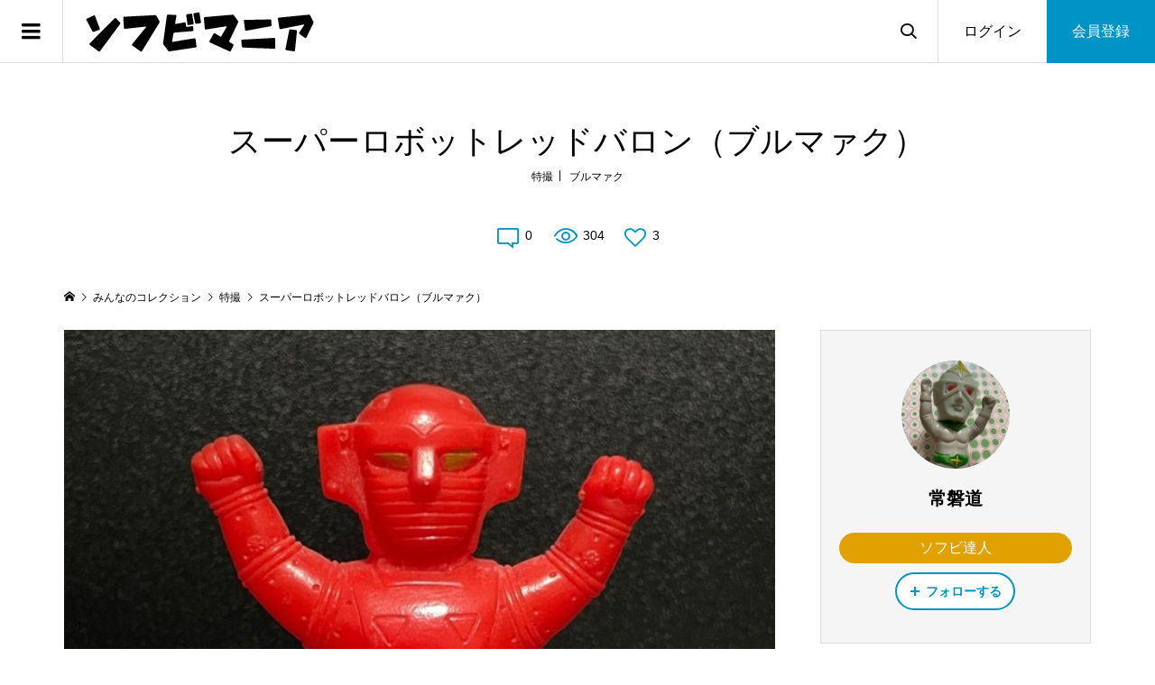

--- FILE ---
content_type: text/html; charset=UTF-8
request_url: https://sofvi-mania.com/%E3%82%B9%E3%83%BC%E3%83%91%E3%83%BC%E3%83%AD%E3%83%9C%E3%83%83%E3%83%88%E3%83%AC%E3%83%83%E3%83%89%E3%83%90%E3%83%AD%E3%83%B3%EF%BC%88%E3%83%96%E3%83%AB%E3%83%9E%E3%82%A1%E3%82%AF%EF%BC%89/
body_size: 19323
content:
<!DOCTYPE html>
<html dir="ltr" lang="ja" prefix="og: https://ogp.me/ns#">
<head >
<meta charset="UTF-8">
<meta name="description" content="レッドバロン　ミニソフビ 砂場で遊んだら無くしそうな小さなソフビ です。身長は8.3cmほどです。劇中の色自体がほとんど赤なので、このソフビは塗装省略が目立ちませんね。">
<meta name="viewport" content="width=device-width">

		<!-- All in One SEO 4.5.6 - aioseo.com -->
		<meta name="description" content="レッドバロン ミニソフビ 砂場で遊んだら無くしそうな小さなソフビ です。身長は8.3cmほどです。 劇中の色自" />
		<meta name="robots" content="max-image-preview:large" />
		<link rel="canonical" href="https://sofvi-mania.com/%e3%82%b9%e3%83%bc%e3%83%91%e3%83%bc%e3%83%ad%e3%83%9c%e3%83%83%e3%83%88%e3%83%ac%e3%83%83%e3%83%89%e3%83%90%e3%83%ad%e3%83%b3%ef%bc%88%e3%83%96%e3%83%ab%e3%83%9e%e3%82%a1%e3%82%af%ef%bc%89/" />
		<meta name="generator" content="All in One SEO (AIOSEO) 4.5.6" />
		<meta property="og:locale" content="ja_JP" />
		<meta property="og:site_name" content="ソフビマニア - 日本最大のソフビ検索・コミュニティサイト - ソフビマニアは日本最大のソフビ人形コミュニティサイトです。ウルトラマン、ゴジラ、仮面ライダーなど様々なソフビ人形の情報が満載！" />
		<meta property="og:type" content="article" />
		<meta property="og:title" content="スーパーロボットレッドバロン（ブルマァク） - ソフビマニア - 日本最大のソフビ検索・コミュニティサイト" />
		<meta property="og:description" content="レッドバロン ミニソフビ 砂場で遊んだら無くしそうな小さなソフビ です。身長は8.3cmほどです。 劇中の色自" />
		<meta property="og:url" content="https://sofvi-mania.com/%e3%82%b9%e3%83%bc%e3%83%91%e3%83%bc%e3%83%ad%e3%83%9c%e3%83%83%e3%83%88%e3%83%ac%e3%83%83%e3%83%89%e3%83%90%e3%83%ad%e3%83%b3%ef%bc%88%e3%83%96%e3%83%ab%e3%83%9e%e3%82%a1%e3%82%af%ef%bc%89/" />
		<meta property="og:image" content="https://sofvi-mania.com/wp-content/uploads/2024/03/zivuuyhn.jpg" />
		<meta property="og:image:secure_url" content="https://sofvi-mania.com/wp-content/uploads/2024/03/zivuuyhn.jpg" />
		<meta property="article:published_time" content="2024-03-01T07:13:43+00:00" />
		<meta property="article:modified_time" content="2024-03-01T07:13:43+00:00" />
		<meta name="twitter:card" content="summary_large_image" />
		<meta name="twitter:site" content="@sofvi_mania" />
		<meta name="twitter:title" content="スーパーロボットレッドバロン（ブルマァク） - ソフビマニア - 日本最大のソフビ検索・コミュニティサイト" />
		<meta name="twitter:description" content="レッドバロン ミニソフビ 砂場で遊んだら無くしそうな小さなソフビ です。身長は8.3cmほどです。 劇中の色自" />
		<meta name="twitter:creator" content="@sofvi_mania" />
		<meta name="twitter:image" content="http://sofvi-mania.com/wp-content/uploads/2024/03/zivuuyhn.jpg" />
		<script type="application/ld+json" class="aioseo-schema">
			{"@context":"https:\/\/schema.org","@graph":[{"@type":"BlogPosting","@id":"https:\/\/sofvi-mania.com\/%e3%82%b9%e3%83%bc%e3%83%91%e3%83%bc%e3%83%ad%e3%83%9c%e3%83%83%e3%83%88%e3%83%ac%e3%83%83%e3%83%89%e3%83%90%e3%83%ad%e3%83%b3%ef%bc%88%e3%83%96%e3%83%ab%e3%83%9e%e3%82%a1%e3%82%af%ef%bc%89\/#blogposting","name":"\u30b9\u30fc\u30d1\u30fc\u30ed\u30dc\u30c3\u30c8\u30ec\u30c3\u30c9\u30d0\u30ed\u30f3\uff08\u30d6\u30eb\u30de\u30a1\u30af\uff09 - \u30bd\u30d5\u30d3\u30de\u30cb\u30a2 - \u65e5\u672c\u6700\u5927\u306e\u30bd\u30d5\u30d3\u691c\u7d22\u30fb\u30b3\u30df\u30e5\u30cb\u30c6\u30a3\u30b5\u30a4\u30c8","headline":"\u30b9\u30fc\u30d1\u30fc\u30ed\u30dc\u30c3\u30c8\u30ec\u30c3\u30c9\u30d0\u30ed\u30f3\uff08\u30d6\u30eb\u30de\u30a1\u30af\uff09","author":{"@id":"https:\/\/sofvi-mania.com\/author\/%E5%B8%B8%E7%A3%90%E9%81%93\/#author"},"publisher":{"@id":"https:\/\/sofvi-mania.com\/#organization"},"image":{"@type":"ImageObject","url":"http:\/\/sofvi-mania.com\/wp-content\/uploads\/2024\/03\/m9r7hfth.jpg","@id":"https:\/\/sofvi-mania.com\/%e3%82%b9%e3%83%bc%e3%83%91%e3%83%bc%e3%83%ad%e3%83%9c%e3%83%83%e3%83%88%e3%83%ac%e3%83%83%e3%83%89%e3%83%90%e3%83%ad%e3%83%b3%ef%bc%88%e3%83%96%e3%83%ab%e3%83%9e%e3%82%a1%e3%82%af%ef%bc%89\/#articleImage"},"datePublished":"2024-03-01T16:13:43+09:00","dateModified":"2024-03-01T16:13:43+09:00","inLanguage":"ja","mainEntityOfPage":{"@id":"https:\/\/sofvi-mania.com\/%e3%82%b9%e3%83%bc%e3%83%91%e3%83%bc%e3%83%ad%e3%83%9c%e3%83%83%e3%83%88%e3%83%ac%e3%83%83%e3%83%89%e3%83%90%e3%83%ad%e3%83%b3%ef%bc%88%e3%83%96%e3%83%ab%e3%83%9e%e3%82%a1%e3%82%af%ef%bc%89\/#webpage"},"isPartOf":{"@id":"https:\/\/sofvi-mania.com\/%e3%82%b9%e3%83%bc%e3%83%91%e3%83%bc%e3%83%ad%e3%83%9c%e3%83%83%e3%83%88%e3%83%ac%e3%83%83%e3%83%89%e3%83%90%e3%83%ad%e3%83%b3%ef%bc%88%e3%83%96%e3%83%ab%e3%83%9e%e3%82%a1%e3%82%af%ef%bc%89\/#webpage"},"articleSection":"\u7279\u64ae, \u30d6\u30eb\u30de\u30a1\u30af"},{"@type":"BreadcrumbList","@id":"https:\/\/sofvi-mania.com\/%e3%82%b9%e3%83%bc%e3%83%91%e3%83%bc%e3%83%ad%e3%83%9c%e3%83%83%e3%83%88%e3%83%ac%e3%83%83%e3%83%89%e3%83%90%e3%83%ad%e3%83%b3%ef%bc%88%e3%83%96%e3%83%ab%e3%83%9e%e3%82%a1%e3%82%af%ef%bc%89\/#breadcrumblist","itemListElement":[{"@type":"ListItem","@id":"https:\/\/sofvi-mania.com\/#listItem","position":1,"name":"\u5bb6","item":"https:\/\/sofvi-mania.com\/","nextItem":"https:\/\/sofvi-mania.com\/%e3%82%b9%e3%83%bc%e3%83%91%e3%83%bc%e3%83%ad%e3%83%9c%e3%83%83%e3%83%88%e3%83%ac%e3%83%83%e3%83%89%e3%83%90%e3%83%ad%e3%83%b3%ef%bc%88%e3%83%96%e3%83%ab%e3%83%9e%e3%82%a1%e3%82%af%ef%bc%89\/#listItem"},{"@type":"ListItem","@id":"https:\/\/sofvi-mania.com\/%e3%82%b9%e3%83%bc%e3%83%91%e3%83%bc%e3%83%ad%e3%83%9c%e3%83%83%e3%83%88%e3%83%ac%e3%83%83%e3%83%89%e3%83%90%e3%83%ad%e3%83%b3%ef%bc%88%e3%83%96%e3%83%ab%e3%83%9e%e3%82%a1%e3%82%af%ef%bc%89\/#listItem","position":2,"name":"\u30b9\u30fc\u30d1\u30fc\u30ed\u30dc\u30c3\u30c8\u30ec\u30c3\u30c9\u30d0\u30ed\u30f3\uff08\u30d6\u30eb\u30de\u30a1\u30af\uff09","previousItem":"https:\/\/sofvi-mania.com\/#listItem"}]},{"@type":"Organization","@id":"https:\/\/sofvi-mania.com\/#organization","name":"\u30bd\u30d5\u30d3\u30de\u30cb\u30a2 - \u65e5\u672c\u6700\u5927\u306e\u30bd\u30d5\u30d3\u691c\u7d22\u30fb\u30b3\u30df\u30e5\u30cb\u30c6\u30a3\u30b5\u30a4\u30c8","url":"https:\/\/sofvi-mania.com\/","logo":{"@type":"ImageObject","url":"https:\/\/sofvi-mania.com\/wp-content\/uploads\/2024\/01\/logo-1_ssp.png","@id":"https:\/\/sofvi-mania.com\/%e3%82%b9%e3%83%bc%e3%83%91%e3%83%bc%e3%83%ad%e3%83%9c%e3%83%83%e3%83%88%e3%83%ac%e3%83%83%e3%83%89%e3%83%90%e3%83%ad%e3%83%b3%ef%bc%88%e3%83%96%e3%83%ab%e3%83%9e%e3%82%a1%e3%82%af%ef%bc%89\/#organizationLogo","width":300,"height":53},"image":{"@id":"https:\/\/sofvi-mania.com\/#organizationLogo"},"sameAs":["https:\/\/twitter.com\/sofvi_mania"]},{"@type":"Person","@id":"https:\/\/sofvi-mania.com\/author\/%E5%B8%B8%E7%A3%90%E9%81%93\/#author","url":"https:\/\/sofvi-mania.com\/author\/%E5%B8%B8%E7%A3%90%E9%81%93\/","name":"\u5e38\u78d0\u9053","image":{"@type":"ImageObject","@id":"https:\/\/sofvi-mania.com\/%e3%82%b9%e3%83%bc%e3%83%91%e3%83%bc%e3%83%ad%e3%83%9c%e3%83%83%e3%83%88%e3%83%ac%e3%83%83%e3%83%89%e3%83%90%e3%83%ad%e3%83%b3%ef%bc%88%e3%83%96%e3%83%ab%e3%83%9e%e3%82%a1%e3%82%af%ef%bc%89\/#authorImage","url":"https:\/\/secure.gravatar.com\/avatar\/e528b122234a20d3cec781cb87f9381c9553e0266e89616f40e65d18677061c0?s=96&d=mm&r=g","width":96,"height":96,"caption":"\u5e38\u78d0\u9053"}},{"@type":"WebPage","@id":"https:\/\/sofvi-mania.com\/%e3%82%b9%e3%83%bc%e3%83%91%e3%83%bc%e3%83%ad%e3%83%9c%e3%83%83%e3%83%88%e3%83%ac%e3%83%83%e3%83%89%e3%83%90%e3%83%ad%e3%83%b3%ef%bc%88%e3%83%96%e3%83%ab%e3%83%9e%e3%82%a1%e3%82%af%ef%bc%89\/#webpage","url":"https:\/\/sofvi-mania.com\/%e3%82%b9%e3%83%bc%e3%83%91%e3%83%bc%e3%83%ad%e3%83%9c%e3%83%83%e3%83%88%e3%83%ac%e3%83%83%e3%83%89%e3%83%90%e3%83%ad%e3%83%b3%ef%bc%88%e3%83%96%e3%83%ab%e3%83%9e%e3%82%a1%e3%82%af%ef%bc%89\/","name":"\u30b9\u30fc\u30d1\u30fc\u30ed\u30dc\u30c3\u30c8\u30ec\u30c3\u30c9\u30d0\u30ed\u30f3\uff08\u30d6\u30eb\u30de\u30a1\u30af\uff09 - \u30bd\u30d5\u30d3\u30de\u30cb\u30a2 - \u65e5\u672c\u6700\u5927\u306e\u30bd\u30d5\u30d3\u691c\u7d22\u30fb\u30b3\u30df\u30e5\u30cb\u30c6\u30a3\u30b5\u30a4\u30c8","description":"\u30ec\u30c3\u30c9\u30d0\u30ed\u30f3 \u30df\u30cb\u30bd\u30d5\u30d3 \u7802\u5834\u3067\u904a\u3093\u3060\u3089\u7121\u304f\u3057\u305d\u3046\u306a\u5c0f\u3055\u306a\u30bd\u30d5\u30d3 \u3067\u3059\u3002\u8eab\u9577\u306f8.3cm\u307b\u3069\u3067\u3059\u3002 \u5287\u4e2d\u306e\u8272\u81ea","inLanguage":"ja","isPartOf":{"@id":"https:\/\/sofvi-mania.com\/#website"},"breadcrumb":{"@id":"https:\/\/sofvi-mania.com\/%e3%82%b9%e3%83%bc%e3%83%91%e3%83%bc%e3%83%ad%e3%83%9c%e3%83%83%e3%83%88%e3%83%ac%e3%83%83%e3%83%89%e3%83%90%e3%83%ad%e3%83%b3%ef%bc%88%e3%83%96%e3%83%ab%e3%83%9e%e3%82%a1%e3%82%af%ef%bc%89\/#breadcrumblist"},"author":{"@id":"https:\/\/sofvi-mania.com\/author\/%E5%B8%B8%E7%A3%90%E9%81%93\/#author"},"creator":{"@id":"https:\/\/sofvi-mania.com\/author\/%E5%B8%B8%E7%A3%90%E9%81%93\/#author"},"datePublished":"2024-03-01T16:13:43+09:00","dateModified":"2024-03-01T16:13:43+09:00"},{"@type":"WebSite","@id":"https:\/\/sofvi-mania.com\/#website","url":"https:\/\/sofvi-mania.com\/","name":"\u30bd\u30d5\u30d3\u30de\u30cb\u30a2 - \u65e5\u672c\u6700\u5927\u306e\u30bd\u30d5\u30d3\u691c\u7d22\u30fb\u30b3\u30df\u30e5\u30cb\u30c6\u30a3\u30b5\u30a4\u30c8","description":"\u30bd\u30d5\u30d3\u30de\u30cb\u30a2\u306f\u65e5\u672c\u6700\u5927\u306e\u30bd\u30d5\u30d3\u4eba\u5f62\u30b3\u30df\u30e5\u30cb\u30c6\u30a3\u30b5\u30a4\u30c8\u3067\u3059\u3002\u30a6\u30eb\u30c8\u30e9\u30de\u30f3\u3001\u30b4\u30b8\u30e9\u3001\u4eee\u9762\u30e9\u30a4\u30c0\u30fc\u306a\u3069\u69d8\u3005\u306a\u30bd\u30d5\u30d3\u4eba\u5f62\u306e\u60c5\u5831\u304c\u6e80\u8f09\uff01","inLanguage":"ja","publisher":{"@id":"https:\/\/sofvi-mania.com\/#organization"}}]}
		</script>
		<!-- All in One SEO -->

<link rel="alternate" type="application/rss+xml" title="ソフビマニア - 日本最大のソフビ検索・コミュニティサイト &raquo; スーパーロボットレッドバロン（ブルマァク） のコメントのフィード" href="https://sofvi-mania.com/%e3%82%b9%e3%83%bc%e3%83%91%e3%83%bc%e3%83%ad%e3%83%9c%e3%83%83%e3%83%88%e3%83%ac%e3%83%83%e3%83%89%e3%83%90%e3%83%ad%e3%83%b3%ef%bc%88%e3%83%96%e3%83%ab%e3%83%9e%e3%82%a1%e3%82%af%ef%bc%89/feed/" />
<link rel="alternate" title="oEmbed (JSON)" type="application/json+oembed" href="https://sofvi-mania.com/wp-json/oembed/1.0/embed?url=https%3A%2F%2Fsofvi-mania.com%2F%25e3%2582%25b9%25e3%2583%25bc%25e3%2583%2591%25e3%2583%25bc%25e3%2583%25ad%25e3%2583%259c%25e3%2583%2583%25e3%2583%2588%25e3%2583%25ac%25e3%2583%2583%25e3%2583%2589%25e3%2583%2590%25e3%2583%25ad%25e3%2583%25b3%25ef%25bc%2588%25e3%2583%2596%25e3%2583%25ab%25e3%2583%259e%25e3%2582%25a1%25e3%2582%25af%25ef%25bc%2589%2F" />
<link rel="alternate" title="oEmbed (XML)" type="text/xml+oembed" href="https://sofvi-mania.com/wp-json/oembed/1.0/embed?url=https%3A%2F%2Fsofvi-mania.com%2F%25e3%2582%25b9%25e3%2583%25bc%25e3%2583%2591%25e3%2583%25bc%25e3%2583%25ad%25e3%2583%259c%25e3%2583%2583%25e3%2583%2588%25e3%2583%25ac%25e3%2583%2583%25e3%2583%2589%25e3%2583%2590%25e3%2583%25ad%25e3%2583%25b3%25ef%25bc%2588%25e3%2583%2596%25e3%2583%25ab%25e3%2583%259e%25e3%2582%25a1%25e3%2582%25af%25ef%25bc%2589%2F&#038;format=xml" />

<!-- SEO SIMPLE PACK 3.2.0 -->
<title>スーパーロボットレッドバロン（ブルマァク） | ソフビマニア - 日本最大のソフビ検索・コミュニティサイト</title>
<meta name="description" content="レッドバロン　ミニソフビ 砂場で遊んだら無くしそうな小さなソフビ です。身長は8.3cmほどです。 劇中の色自体がほとんど赤なので、このソフビは塗装省略が目立ちませんね。 本来シルバーの部分を金やメタリックブルーにして若干派手になっています">
<meta name="keywords" content="ソフビ,ソフビ人形,ソフトビニールフィギュア,ウルトラマン,ゴジラ">
<link rel="canonical" href="https://sofvi-mania.com/%e3%82%b9%e3%83%bc%e3%83%91%e3%83%bc%e3%83%ad%e3%83%9c%e3%83%83%e3%83%88%e3%83%ac%e3%83%83%e3%83%89%e3%83%90%e3%83%ad%e3%83%b3%ef%bc%88%e3%83%96%e3%83%ab%e3%83%9e%e3%82%a1%e3%82%af%ef%bc%89/">
<meta property="og:locale" content="ja_JP">
<meta property="og:type" content="article">
<meta property="og:title" content="スーパーロボットレッドバロン（ブルマァク） | ソフビマニア - 日本最大のソフビ検索・コミュニティサイト">
<meta property="og:description" content="レッドバロン　ミニソフビ 砂場で遊んだら無くしそうな小さなソフビ です。身長は8.3cmほどです。 劇中の色自体がほとんど赤なので、このソフビは塗装省略が目立ちませんね。 本来シルバーの部分を金やメタリックブルーにして若干派手になっています">
<meta property="og:url" content="https://sofvi-mania.com/%e3%82%b9%e3%83%bc%e3%83%91%e3%83%bc%e3%83%ad%e3%83%9c%e3%83%83%e3%83%88%e3%83%ac%e3%83%83%e3%83%89%e3%83%90%e3%83%ad%e3%83%b3%ef%bc%88%e3%83%96%e3%83%ab%e3%83%9e%e3%82%a1%e3%82%af%ef%bc%89/">
<meta property="og:site_name" content="ソフビマニア - 日本最大のソフビ検索・コミュニティサイト">
<meta name="twitter:card" content="summary_large_image">
<meta name="twitter:site" content="sofvi_mania">
<!-- / SEO SIMPLE PACK -->

<style id='wp-img-auto-sizes-contain-inline-css' type='text/css'>
img:is([sizes=auto i],[sizes^="auto," i]){contain-intrinsic-size:3000px 1500px}
/*# sourceURL=wp-img-auto-sizes-contain-inline-css */
</style>
<link rel='stylesheet' id='mycred-rank-shortcodes-css' href='https://sofvi-mania.com/wp-content/plugins/mycred/addons/rank-plus/assets/css/mycred-rank-shortcodes.css?ver=1.0.1' type='text/css' media='all' />
<link rel='stylesheet' id='wp-block-library-css' href='https://sofvi-mania.com/wp-includes/css/dist/block-library/style.min.css?ver=6.9' type='text/css' media='all' />
<style id='global-styles-inline-css' type='text/css'>
:root{--wp--preset--aspect-ratio--square: 1;--wp--preset--aspect-ratio--4-3: 4/3;--wp--preset--aspect-ratio--3-4: 3/4;--wp--preset--aspect-ratio--3-2: 3/2;--wp--preset--aspect-ratio--2-3: 2/3;--wp--preset--aspect-ratio--16-9: 16/9;--wp--preset--aspect-ratio--9-16: 9/16;--wp--preset--color--black: #000000;--wp--preset--color--cyan-bluish-gray: #abb8c3;--wp--preset--color--white: #ffffff;--wp--preset--color--pale-pink: #f78da7;--wp--preset--color--vivid-red: #cf2e2e;--wp--preset--color--luminous-vivid-orange: #ff6900;--wp--preset--color--luminous-vivid-amber: #fcb900;--wp--preset--color--light-green-cyan: #7bdcb5;--wp--preset--color--vivid-green-cyan: #00d084;--wp--preset--color--pale-cyan-blue: #8ed1fc;--wp--preset--color--vivid-cyan-blue: #0693e3;--wp--preset--color--vivid-purple: #9b51e0;--wp--preset--gradient--vivid-cyan-blue-to-vivid-purple: linear-gradient(135deg,rgb(6,147,227) 0%,rgb(155,81,224) 100%);--wp--preset--gradient--light-green-cyan-to-vivid-green-cyan: linear-gradient(135deg,rgb(122,220,180) 0%,rgb(0,208,130) 100%);--wp--preset--gradient--luminous-vivid-amber-to-luminous-vivid-orange: linear-gradient(135deg,rgb(252,185,0) 0%,rgb(255,105,0) 100%);--wp--preset--gradient--luminous-vivid-orange-to-vivid-red: linear-gradient(135deg,rgb(255,105,0) 0%,rgb(207,46,46) 100%);--wp--preset--gradient--very-light-gray-to-cyan-bluish-gray: linear-gradient(135deg,rgb(238,238,238) 0%,rgb(169,184,195) 100%);--wp--preset--gradient--cool-to-warm-spectrum: linear-gradient(135deg,rgb(74,234,220) 0%,rgb(151,120,209) 20%,rgb(207,42,186) 40%,rgb(238,44,130) 60%,rgb(251,105,98) 80%,rgb(254,248,76) 100%);--wp--preset--gradient--blush-light-purple: linear-gradient(135deg,rgb(255,206,236) 0%,rgb(152,150,240) 100%);--wp--preset--gradient--blush-bordeaux: linear-gradient(135deg,rgb(254,205,165) 0%,rgb(254,45,45) 50%,rgb(107,0,62) 100%);--wp--preset--gradient--luminous-dusk: linear-gradient(135deg,rgb(255,203,112) 0%,rgb(199,81,192) 50%,rgb(65,88,208) 100%);--wp--preset--gradient--pale-ocean: linear-gradient(135deg,rgb(255,245,203) 0%,rgb(182,227,212) 50%,rgb(51,167,181) 100%);--wp--preset--gradient--electric-grass: linear-gradient(135deg,rgb(202,248,128) 0%,rgb(113,206,126) 100%);--wp--preset--gradient--midnight: linear-gradient(135deg,rgb(2,3,129) 0%,rgb(40,116,252) 100%);--wp--preset--font-size--small: 13px;--wp--preset--font-size--medium: 20px;--wp--preset--font-size--large: 36px;--wp--preset--font-size--x-large: 42px;--wp--preset--spacing--20: 0.44rem;--wp--preset--spacing--30: 0.67rem;--wp--preset--spacing--40: 1rem;--wp--preset--spacing--50: 1.5rem;--wp--preset--spacing--60: 2.25rem;--wp--preset--spacing--70: 3.38rem;--wp--preset--spacing--80: 5.06rem;--wp--preset--shadow--natural: 6px 6px 9px rgba(0, 0, 0, 0.2);--wp--preset--shadow--deep: 12px 12px 50px rgba(0, 0, 0, 0.4);--wp--preset--shadow--sharp: 6px 6px 0px rgba(0, 0, 0, 0.2);--wp--preset--shadow--outlined: 6px 6px 0px -3px rgb(255, 255, 255), 6px 6px rgb(0, 0, 0);--wp--preset--shadow--crisp: 6px 6px 0px rgb(0, 0, 0);}:where(.is-layout-flex){gap: 0.5em;}:where(.is-layout-grid){gap: 0.5em;}body .is-layout-flex{display: flex;}.is-layout-flex{flex-wrap: wrap;align-items: center;}.is-layout-flex > :is(*, div){margin: 0;}body .is-layout-grid{display: grid;}.is-layout-grid > :is(*, div){margin: 0;}:where(.wp-block-columns.is-layout-flex){gap: 2em;}:where(.wp-block-columns.is-layout-grid){gap: 2em;}:where(.wp-block-post-template.is-layout-flex){gap: 1.25em;}:where(.wp-block-post-template.is-layout-grid){gap: 1.25em;}.has-black-color{color: var(--wp--preset--color--black) !important;}.has-cyan-bluish-gray-color{color: var(--wp--preset--color--cyan-bluish-gray) !important;}.has-white-color{color: var(--wp--preset--color--white) !important;}.has-pale-pink-color{color: var(--wp--preset--color--pale-pink) !important;}.has-vivid-red-color{color: var(--wp--preset--color--vivid-red) !important;}.has-luminous-vivid-orange-color{color: var(--wp--preset--color--luminous-vivid-orange) !important;}.has-luminous-vivid-amber-color{color: var(--wp--preset--color--luminous-vivid-amber) !important;}.has-light-green-cyan-color{color: var(--wp--preset--color--light-green-cyan) !important;}.has-vivid-green-cyan-color{color: var(--wp--preset--color--vivid-green-cyan) !important;}.has-pale-cyan-blue-color{color: var(--wp--preset--color--pale-cyan-blue) !important;}.has-vivid-cyan-blue-color{color: var(--wp--preset--color--vivid-cyan-blue) !important;}.has-vivid-purple-color{color: var(--wp--preset--color--vivid-purple) !important;}.has-black-background-color{background-color: var(--wp--preset--color--black) !important;}.has-cyan-bluish-gray-background-color{background-color: var(--wp--preset--color--cyan-bluish-gray) !important;}.has-white-background-color{background-color: var(--wp--preset--color--white) !important;}.has-pale-pink-background-color{background-color: var(--wp--preset--color--pale-pink) !important;}.has-vivid-red-background-color{background-color: var(--wp--preset--color--vivid-red) !important;}.has-luminous-vivid-orange-background-color{background-color: var(--wp--preset--color--luminous-vivid-orange) !important;}.has-luminous-vivid-amber-background-color{background-color: var(--wp--preset--color--luminous-vivid-amber) !important;}.has-light-green-cyan-background-color{background-color: var(--wp--preset--color--light-green-cyan) !important;}.has-vivid-green-cyan-background-color{background-color: var(--wp--preset--color--vivid-green-cyan) !important;}.has-pale-cyan-blue-background-color{background-color: var(--wp--preset--color--pale-cyan-blue) !important;}.has-vivid-cyan-blue-background-color{background-color: var(--wp--preset--color--vivid-cyan-blue) !important;}.has-vivid-purple-background-color{background-color: var(--wp--preset--color--vivid-purple) !important;}.has-black-border-color{border-color: var(--wp--preset--color--black) !important;}.has-cyan-bluish-gray-border-color{border-color: var(--wp--preset--color--cyan-bluish-gray) !important;}.has-white-border-color{border-color: var(--wp--preset--color--white) !important;}.has-pale-pink-border-color{border-color: var(--wp--preset--color--pale-pink) !important;}.has-vivid-red-border-color{border-color: var(--wp--preset--color--vivid-red) !important;}.has-luminous-vivid-orange-border-color{border-color: var(--wp--preset--color--luminous-vivid-orange) !important;}.has-luminous-vivid-amber-border-color{border-color: var(--wp--preset--color--luminous-vivid-amber) !important;}.has-light-green-cyan-border-color{border-color: var(--wp--preset--color--light-green-cyan) !important;}.has-vivid-green-cyan-border-color{border-color: var(--wp--preset--color--vivid-green-cyan) !important;}.has-pale-cyan-blue-border-color{border-color: var(--wp--preset--color--pale-cyan-blue) !important;}.has-vivid-cyan-blue-border-color{border-color: var(--wp--preset--color--vivid-cyan-blue) !important;}.has-vivid-purple-border-color{border-color: var(--wp--preset--color--vivid-purple) !important;}.has-vivid-cyan-blue-to-vivid-purple-gradient-background{background: var(--wp--preset--gradient--vivid-cyan-blue-to-vivid-purple) !important;}.has-light-green-cyan-to-vivid-green-cyan-gradient-background{background: var(--wp--preset--gradient--light-green-cyan-to-vivid-green-cyan) !important;}.has-luminous-vivid-amber-to-luminous-vivid-orange-gradient-background{background: var(--wp--preset--gradient--luminous-vivid-amber-to-luminous-vivid-orange) !important;}.has-luminous-vivid-orange-to-vivid-red-gradient-background{background: var(--wp--preset--gradient--luminous-vivid-orange-to-vivid-red) !important;}.has-very-light-gray-to-cyan-bluish-gray-gradient-background{background: var(--wp--preset--gradient--very-light-gray-to-cyan-bluish-gray) !important;}.has-cool-to-warm-spectrum-gradient-background{background: var(--wp--preset--gradient--cool-to-warm-spectrum) !important;}.has-blush-light-purple-gradient-background{background: var(--wp--preset--gradient--blush-light-purple) !important;}.has-blush-bordeaux-gradient-background{background: var(--wp--preset--gradient--blush-bordeaux) !important;}.has-luminous-dusk-gradient-background{background: var(--wp--preset--gradient--luminous-dusk) !important;}.has-pale-ocean-gradient-background{background: var(--wp--preset--gradient--pale-ocean) !important;}.has-electric-grass-gradient-background{background: var(--wp--preset--gradient--electric-grass) !important;}.has-midnight-gradient-background{background: var(--wp--preset--gradient--midnight) !important;}.has-small-font-size{font-size: var(--wp--preset--font-size--small) !important;}.has-medium-font-size{font-size: var(--wp--preset--font-size--medium) !important;}.has-large-font-size{font-size: var(--wp--preset--font-size--large) !important;}.has-x-large-font-size{font-size: var(--wp--preset--font-size--x-large) !important;}
/*# sourceURL=global-styles-inline-css */
</style>

<style id='classic-theme-styles-inline-css' type='text/css'>
/*! This file is auto-generated */
.wp-block-button__link{color:#fff;background-color:#32373c;border-radius:9999px;box-shadow:none;text-decoration:none;padding:calc(.667em + 2px) calc(1.333em + 2px);font-size:1.125em}.wp-block-file__button{background:#32373c;color:#fff;text-decoration:none}
/*# sourceURL=/wp-includes/css/classic-themes.min.css */
</style>
<link rel='stylesheet' id='cpsh-shortcodes-css' href='https://sofvi-mania.com/wp-content/plugins/column-shortcodes/assets/css/shortcodes.css?ver=1.0.1' type='text/css' media='all' />
<link rel='stylesheet' id='contact-form-7-css' href='https://sofvi-mania.com/wp-content/plugins/contact-form-7/includes/css/styles.css?ver=5.7.5.1' type='text/css' media='all' />
<link rel='stylesheet' id='zoomy-style-css' href='https://sofvi-mania.com/wp-content/themes/zoomy_tcd067/style.css?ver=2.1.2' type='text/css' media='all' />
<link rel='stylesheet' id='zoomy-slick-css' href='https://sofvi-mania.com/wp-content/themes/zoomy_tcd067/css/slick.min.css?ver=6.9' type='text/css' media='all' />
<link rel='stylesheet' id='mycred-front-css' href='https://sofvi-mania.com/wp-content/plugins/mycred/assets/css/mycred-front.css?ver=2.9.2' type='text/css' media='all' />
<link rel='stylesheet' id='mycred-social-share-icons-css' href='https://sofvi-mania.com/wp-content/plugins/mycred/assets/css/mycred-social-icons.css?ver=2.9.2' type='text/css' media='all' />
<link rel='stylesheet' id='mycred-social-share-style-css' href='https://sofvi-mania.com/wp-content/plugins/mycred/assets/css/mycred-social-share.css?ver=2.9.2' type='text/css' media='all' />
<link rel='stylesheet' id='tablepress-default-css' href='https://sofvi-mania.com/wp-content/plugins/tablepress/css/build/default.css?ver=3.0.3' type='text/css' media='all' />
<!--n2css--><!--n2js--><script type="text/javascript" src="https://sofvi-mania.com/wp-includes/js/jquery/jquery.min.js?ver=3.7.1" id="jquery-core-js"></script>
<script type="text/javascript" src="https://sofvi-mania.com/wp-includes/js/jquery/jquery-migrate.min.js?ver=3.4.1" id="jquery-migrate-js"></script>
<script type="text/javascript" src="https://sofvi-mania.com/wp-content/plugins/mycred/addons/badges/assets/js/front.js?ver=1.3" id="mycred-badge-front-js"></script>
<link rel="https://api.w.org/" href="https://sofvi-mania.com/wp-json/" /><link rel="alternate" title="JSON" type="application/json" href="https://sofvi-mania.com/wp-json/wp/v2/posts/2452" /><link rel="EditURI" type="application/rsd+xml" title="RSD" href="https://sofvi-mania.com/xmlrpc.php?rsd" />
<meta name="generator" content="WordPress 6.9" />
<link rel='shortlink' href='https://sofvi-mania.com/?p=2452' />
<style>
.p-headline, .p-breadcrumb__item a:hover, .p-button-follow, .p-has-icon::before, .p-social-nav a:hover, .p-archive-information__item-date, .p-index-newsticker__item-date, .p-member-page-header__title, .p-member-page-headline--color, .p-widget__title, .p-widget-categories .toggle-children:hover { color: #0093c5; }
.p-button, .p-header-member-menu__item.has-bg a, .p-category-item, .p-page-links > span, .p-author .p-social-nav__item--url a, .p-author__list-tab_badge, .slick-dots li.slick-active button, .slick-dots li:hover button { background-color: #0093c5; }
.p-button-follow { border-color: #0093c5; }
a.p-button-follow:hover, a.p-button-following:hover, .p-pager__item .current, .p-page-links a:hover, .p-pager__item a:hover, .slick-dots li.slick-active button { background-color: #0093c5; border-color: #0093c5; }
.p-author__list-tab, .p-member-news__item.is-unread, .p-widget-categories li a:hover { background-color: rgba(0, 147, 197, 0.15); }
.p-blog-archive__sort-item.is-active, .p-blog-archive__sort-item:hover { background: #0093c5; border-color: #0093c5 !important; }
a:hover, .p-body a:hover, a:hover .p-article__title, .p-article__author:hover .p-article__author-name, a.p-has-icon:hover::before, .p-user-list__search-submit:hover, .c-comment__item-body a:hover, .c-comment__item-act a:hover, .p-widget .searchform #searchsubmit:hover, .p-widget-search .p-widget-search__submit:hover, .c-entry-nav__item a:hover, .p-modal__close:hover { color: #027197; }
.p-button:hover, .p-header-member-menu__item.has-bg a:hover, .p-category-item:hover, .p-author .p-social-nav__item--url a:hover, .p-author__list-tab:hover, .p-article__edit-button:hover, .p-article__delete-button:hover, .c-comment__form-submit:hover, c-comment__password-protected, .c-pw__btn--register, .c-pw__btn { background-color: #027197; }
.p-membership-form__image-upload-tiny__label:hover, .p-membership-form__overlay-button:hover, .c-comment__tab-item.is-active a, .c-comment__tab-item a:hover, .c-comment__tab-item.is-active p { background-color: #027197; border-color: #027197; }
.c-comment__tab-item.is-active a:after, .c-comment__tab-item.is-active p:after { border-top-color: #027197; }
.p-body a, .c-comment__item-body a, .custom-html-widget a { color: #0093c5; }
body, input, textarea { font-family: "Segoe UI", Verdana, "游ゴシック", YuGothic, "Hiragino Kaku Gothic ProN", Meiryo, sans-serif; }
.p-logo, .p-entry__title, .p-entry-photo__title, .p-headline, .p-headline-photo, .p-page-header__title, .p-cb__item-headline, .p-widget__title, .p-sidemenu-categories-title {
font-family: "Segoe UI", Verdana, "游ゴシック", YuGothic, "Hiragino Kaku Gothic ProN", Meiryo, sans-serif;
}
.c-load--type1 { border: 3px solid rgba(153, 153, 153, 0.2); border-top-color: #000000; }
.p-hover-effect--type1:hover img { -webkit-transform: scale(1.2) rotate(2deg); -moz-transform: scale(1.2) rotate(2deg); -ms-transform: scale(1.2) rotate(2deg); transform: scale(1.2) rotate(2deg); }
.p-hover-effect--type2 img { margin-left: -8px; }
.p-hover-effect--type2:hover img { margin-left: 8px; }
.p-hover-effect--type2:hover .p-hover-effect__image { background: #000000; }
.p-hover-effect--type2:hover img { opacity: 0.5 }
.p-hover-effect--type3:hover .p-hover-effect__image { background: #000000; }
.p-hover-effect--type3:hover img { opacity: 0.5; }
.p-entry__title { font-size: 36px; }
.p-entry__title, .p-article-post__title, .p-article__title { color: #000000; }
.p-entry__body { color: #000000; font-size: 16px; }
.p-entry-photo__title { font-size: 36px; }
.p-entry-photo__title, .p-article-photo__title { color: #000000; }
.p-entry-photo__body { color: #000000; font-size: 16px; }
.p-headline-photo__author { background-color: #000000; color: #ffffff; }
.p-headline-photo__comment { background-color: #000000; color: #ffffff; }
.p-entry-information__body { color: #000000; font-size: 16px; }
.l-header__bar { background: rgba(255, 255, 255, 1); }
body.l-header__fix .is-header-fixed .l-header__bar { background: rgba(255, 255, 255, 0.8); }
.l-header__bar a { color: #000000; }
.l-header__bar a:hover, .p-header-member-menu__item a:hover { color: #0093c5; }
.p-header__logo--text { font-size: 30px; }
.p-siteinfo__title { font-size: 30px; }
.p-member-menu { background-color: #222222 !important; }
.p-member-menu__item a { color: #ffffff; }
.p-member-menu__item a:hover, .p-member-menu__item.is-active a { color: #0093c5; }
.p-member-menu__item-badge { background-color: #0093c5; color: #ffffff; }
.p-sidemnu { background-color: #222222; }
.p-sidemnu, .p-sidemnu a, .p-sidemnu .p-widget__title { color: #ffffff; }
.p-sidemnu a:hover, .p-sidemnu .current-cat a { color: #0093c5; }
.p-sidemenu-categories-title, .p-sidemnu .p-widget__title { background-color: #0093c5; color: #ffffff; }
.p-copyright { background-color: #ffffff; color: #000000; }
.p-footer-blog, .p-footer-blog .slick-slider::before, .p-footer-blog .slick-slider::after { background-color: #000000; }
@media (min-width: 992px) {
	.l-header__bar { background-color: rgba(255, 255, 255, 1); }
	.p-pagetop a:hover { background-color: #0093c5; border-color: #0093c5; }
}
@media only screen and (max-width: 991px) {
	.p-header__logo--text { font-size: 24px; }
	.p-header-search__form { background-color: rgba(255, 255, 255, 1); }
	body.l-header__fix .is-header-fixed .l-header__bar .p-header-search__form { background-color: rgba(255, 255, 255, 0.8); }
	.p-pagetop a { background-color: #0093c5; }
	.p-pagetop a:hover { background-color: #027197; }
	.p-siteinfo__title { font-size: 24px; }
	.p-entry__title { font-size: 22px; }
	.p-entry__body { font-size: 14px; }
	.p-entry-photo__title { font-size: 22px; }
	.p-entry-photo__body { font-size: 14px; }
	.p-entry-information__title { font-size: 22px; }
	.p-entry-information__body { font-size: 14px; }
}
.p-footer-widget-area { background-color: #ffffff; color: #000000; }
.p-footer-widget-area .p-widget__title { color: #0093c5; }
.p-footer-widget-area a { color: #000000; }
.p-footer-widget-area a:hover { color: #027197; }
#site_info_widget-2 .p-siteinfo__button { background: #0093c5; color: #ffffff !important; }
#site_info_widget-2 .p-siteinfo__button:hover { background: #027197; color: #ffffff !important; }
.p-messages__create-message__headline, .p-button-message, .p-messages__page-header-nav li a:hover, .p-messages-search-members__submit:hover, .p-messages-user__nav li a:hover, .p-messages-detail__message-meta a:hover, .p-button-unblock, .is-wp-mobile-device a.p-messages__create-message__headline:hover { color: #0093c5; }
.p-messages-users__item.is-active, .p-messages-users__item:hover, body.membership-messages_create .p-author__list-tab::after { background-color: rgba(0, 147, 197, 0.15); }
.p-messages-detail__message--type1 .p-messages-detail__message-body, .p-messages-user__badge, a.p-button-message:hover, a.p-button-unblock:hover, .p-messages-scrollbar::-webkit-scrollbar-thumb { background-color: #0093c5; }
.p-messages-scrollbar { scrollbar-color: #0093c5 transparent; }
.p-button-message, .p-button-unblock { border-color: #0093c5; }
a.p-messages__create-message__headline:hover { color: #027197; }
body.membership-messages_create .p-author__list-tab:hover::after { background-color: #027197; }
.p-article__date{display:none !important;}
.p-header__logo--mobile{padding:0 !Important;}
</style>
<style type="text/css">

</style>
<link rel="icon" href="https://sofvi-mania.com/wp-content/uploads/2024/01/cropped-so-32x32.jpg" sizes="32x32" />
<link rel="icon" href="https://sofvi-mania.com/wp-content/uploads/2024/01/cropped-so-192x192.jpg" sizes="192x192" />
<link rel="apple-touch-icon" href="https://sofvi-mania.com/wp-content/uploads/2024/01/cropped-so-180x180.jpg" />
<meta name="msapplication-TileImage" content="https://sofvi-mania.com/wp-content/uploads/2024/01/cropped-so-270x270.jpg" />
<!-- Google tag (gtag.js) -->
<script async src="https://www.googletagmanager.com/gtag/js?id=G-8X2GB9CQCH"></script>
<script>
  window.dataLayer = window.dataLayer || [];
  function gtag(){dataLayer.push(arguments);}
  gtag('js', new Date());

  gtag('config', 'G-8X2GB9CQCH');
</script>
<link rel="stylesheet" href="https://sofvi-mania.com/wp-content/themes/zoomy_tcd067/css/locker.css">
</head>
<body class="wp-singular post-template-default single single-post postid-2452 single-format-standard wp-theme-zoomy_tcd067 l-sidebar--type2 l-header--type2 l-header--type2--mobile l-header__fix l-header__fix--mobile guest">
<header id="js-header" class="l-header">
	<div class="l-header__bar l-header__bar--mobile p-header__bar">
		<div class="p-logo p-header__logo">
			<a href="https://sofvi-mania.com/"><img src="https://sofvi-mania.com/wp-content/uploads/2023/04/logo-1_1-1.png" alt="ソフビマニア &#8211; 日本最大のソフビ検索・コミュニティサイト"></a>
		</div>
		<div class="p-logo p-header__logo--mobile p-header__logo--retina">
			<a href="https://sofvi-mania.com/"><img src="https://sofvi-mania.com/wp-content/uploads/2024/01/logo-1_ssp.png" alt="ソフビマニア &#8211; 日本最大のソフビ検索・コミュニティサイト" width="150"></a>
		</div>
		<div class="p-header-search">
			<div class="p-header-search__form">
				<form action="https://sofvi-mania.com/" method="get" role="search">
					<input class="p-header-search__input" name="s" type="text" value="">
					<button class="p-header-search__submit" type="submit">&#xe947;</button>
				</form>
			</div>
			<a id="js-header__search" class="p-header-search__button"></a>
		</div>
		<ul class="p-header-member-menu">
			<li class="p-header-member-menu__item p-header-member-menu__item--login"><a href="https://sofvi-mania.com/?memberpage=login">ログイン</a></li>
			<li class="p-header-member-menu__item p-header-member-menu__item--registration has-bg"><a href="https://sofvi-mania.com/?memberpage=registration">会員登録</a></li>
		</ul>
		<a href="#" id="js-menu-button" class="p-menu-button c-menu-button"></a>
	</div>
	<div class="p-sidemnu">
		<a href="#" id="js-sidemenu-close" class="p-close-button"></a>
		<div class="p-sidemnu__inner">
			<h2 class="p-sidemenu-categories-title"><i class="p-sidemenu-categories-title__icon"></i>みんなの投稿写真(カテゴリー)</h2>
			<ul class="p-sidemenu-categories">
	<li class="cat-item cat-item-7"><a href="https://sofvi-mania.com/category/ultraman/">ウルトラマン</a>
</li>
	<li class="cat-item cat-item-14"><a href="https://sofvi-mania.com/category/indie-soft-vinyl/">インディーズ</a>
</li>
	<li class="cat-item cat-item-9"><a href="https://sofvi-mania.com/category/godzilla/">ゴジラ</a>
</li>
	<li class="cat-item cat-item-157"><a href="https://sofvi-mania.com/category/special-effects/">特撮</a>
</li>
	<li class="cat-item cat-item-147"><a href="https://sofvi-mania.com/category/anime/">アニメ</a>
</li>
	<li class="cat-item cat-item-14"><a href="https://sofvi-mania.com/category/yatterman/">ヤッターマン</a>
</li>
	<li class="cat-item cat-item-14"><a href="https://sofvi-mania.com/category/uncategorized/">その他のソフビ</a>
</li>
	<li class="cat-item cat-item-114"><a href="https://sofvi-mania.com/category/gyaromi/">GYAROMI</a>
</li>
	<li class="cat-item cat-item-148"><a href="https://sofvi-mania.com/category/movie/">映画</a>
</li>
	<li class="cat-item cat-item-151"><a href="https://sofvi-mania.com/category/manga/">漫画</a>
</li>
	<li class="cat-item cat-item-1"><a href="https://sofvi-mania.com/category/uncategorized/">その他</a>
</li>
	<li class="cat-item cat-item-11"><a href="https://sofvi-mania.com/category/kamenrider/">仮面ライダー</a>
</li>
	<li class="cat-item cat-item-115"><a href="https://sofvi-mania.com/category/pachi-monster/">パチ怪獣</a>
</li>
	<li class="cat-item cat-item-13"><a href="https://sofvi-mania.com/category/super-sentai/">スーパー戦隊</a>
</li>
	<li class="cat-item cat-item-116"><a href="https://sofvi-mania.com/category/animal-soft-vinyl/">動物ソフビ</a>
</li>
	<li class="cat-item cat-item-117"><a href="https://sofvi-mania.com/category/corporate-items/">企業物</a>
</li>
	<li class="cat-item cat-item-118"><a href="https://sofvi-mania.com/category/art/">アートソフビ</a>
</li>
<!-- 	<li class="cat-item cat-item-121"><a href="https://sofvi-mania.com/category/mazinger_z/">マジンガーZ</a>
</li>
	<li class="cat-item cat-item-1"><a href="https://sofvi-mania.com/category/uncategorized/">その他</a>
</li>
	<li class="cat-item cat-item-147"><a href="https://sofvi-mania.com/category/anime/">アニメ</a>
</li>
	<li class="cat-item cat-item-7"><a href="https://sofvi-mania.com/category/ultraman/">ウルトラマン</a>
</li>
	<li class="cat-item cat-item-148"><a href="https://sofvi-mania.com/category/movie/">映画</a>
</li>
	<li class="cat-item cat-item-151"><a href="https://sofvi-mania.com/category/manga/">漫画</a>
</li>
	<li class="cat-item cat-item-9"><a href="https://sofvi-mania.com/category/godzilla/">ゴジラ</a>
</li>
	<li class="cat-item cat-item-153"><a href="https://sofvi-mania.com/category/cthulhu-series/">クトゥルフシリーズ</a>
</li>
	<li class="cat-item cat-item-10"><a href="https://sofvi-mania.com/category/gegege/">ゲゲゲの鬼太郎</a>
</li>
	<li class="cat-item cat-item-157"><a href="https://sofvi-mania.com/category/special-effects/">特撮</a>
</li>
	<li class="cat-item cat-item-11"><a href="https://sofvi-mania.com/category/kamenrider/">仮面ライダー</a>
</li>
	<li class="cat-item cat-item-164"><a href="https://sofvi-mania.com/category/yatterman/">ヤッターマン</a>
</li>
	<li class="cat-item cat-item-13"><a href="https://sofvi-mania.com/category/super-sentai/">スーパー戦隊</a>
</li>
	<li class="cat-item cat-item-14"><a href="https://sofvi-mania.com/category/indie-soft-vinyl/">インディーズ</a>
</li>
	<li class="cat-item cat-item-114"><a href="https://sofvi-mania.com/category/gyaromi/">GYAROMI</a>
</li>
	<li class="cat-item cat-item-115"><a href="https://sofvi-mania.com/category/pachi-monster/">パチ怪獣</a>
</li>
	<li class="cat-item cat-item-116"><a href="https://sofvi-mania.com/category/animal-soft-vinyl/">動物ソフビ</a>
</li>
	<li class="cat-item cat-item-117"><a href="https://sofvi-mania.com/category/corporate-items/">企業物</a>
</li>
	<li class="cat-item cat-item-118"><a href="https://sofvi-mania.com/category/art/">アートソフビ</a>
</li>
	<li class="cat-item cat-item-120"><a href="https://sofvi-mania.com/category/devilman/">デビルマン</a>
</li>
-->
			</ul>
			<h2 class="p-sidemenu-categories-title p-sidemenu-photo-categories-title"><i class="p-sidemenu-categories-title__icon"></i>みんなの投稿写真(タグ)</h2>
			<ul class="p-sidemenu-categories">
	<li class="cat-item cat-item-7"><a href="https://sofvi-mania.com/tag/unknown/">作者不明</a>
</li>
	<li class="cat-item cat-item-7"><a href="https://sofvi-mania.com/tag/bandai/">バンダイ</a>
</li>
	<li class="cat-item cat-item-7"><a href="https://sofvi-mania.com/tag/red-shark/">RED SHARK</a>
</li>
		<li class="cat-item cat-item-7"><a href="https://sofvi-mania.com/tag/ccp/">CCP</a>
</li>
		<li class="cat-item cat-item-7"><a href="https://sofvi-mania.com/tag/bullmark/">ブルマァク</a>
</li>
		<li class="cat-item cat-item-7"><a href="https://sofvi-mania.com/tag/rainbow-modeling-project/">レインボー造形企画</a>
</li>
				<li class="cat-item cat-item-7"><a href="https://sofvi-mania.com/tag/planetx/">Planet X</a>
</li>
				<li class="cat-item cat-item-7"><a href="https://sofvi-mania.com/tag/chicarna-workshop/">シカルナ・工房</a>
</li>
				<li class="cat-item cat-item-7"><a href="https://sofvi-mania.com/tag/m1/">M1号</a>
</li>
				<li class="cat-item cat-item-7"><a href="https://sofvi-mania.com/tag/sunguts/">サンガッツ本舗</a>
</li>
				<li class="cat-item cat-item-7"><a href="https://sofvi-mania.com/tag/marmit/">マーミット</a>
</li>
				<li class="cat-item cat-item-7"><a href="https://sofvi-mania.com/tag/neoplayerone/">Neoplayerone</a>
</li>
				
				
				
<!-- 	<li class="cat-item cat-item-46"><a href="https://sofvi-mania.com/photo-category/grapplerbaki/">グラップラー刃牙</a>
</li>
	<li class="cat-item cat-item-15"><a href="https://sofvi-mania.com/photo-category/ultraman/">ウルトラシリーズ</a>
</li>
	<li class="cat-item cat-item-16"><a href="https://sofvi-mania.com/photo-category/godzilla/">ゴジラ</a>
</li>
	<li class="cat-item cat-item-19"><a href="https://sofvi-mania.com/photo-category/super-sentai/">スーパー戦隊</a>
</li>
	<li class="cat-item cat-item-22"><a href="https://sofvi-mania.com/photo-category/kinnikuman/">キン肉マン</a>
</li>
	<li class="cat-item cat-item-44"><a href="https://sofvi-mania.com/photo-category/hokutonoken/">北斗の拳</a>
</li>
	<li class="cat-item cat-item-2"><a href="https://sofvi-mania.com/photo-category/other/">アートソフビ</a>
</li>
-->
			</ul>
<div class="p-widget p-widget-sidemenu p-global-nav WP_Nav_Menu_Widget">
<div class="menu-%e3%82%b0%e3%83%ad%e3%83%bc%e3%83%90%e3%83%ab%e3%83%a1%e3%83%8b%e3%83%a5%e3%83%bc-container"><ul id="menu-%e3%82%b0%e3%83%ad%e3%83%bc%e3%83%90%e3%83%ab%e3%83%a1%e3%83%8b%e3%83%a5%e3%83%bc" class="menu"><li id="menu-item-22" class="menu-item menu-item-type-custom menu-item-object-custom menu-item-22"><a href="/">トップページ</a></li>
<li id="menu-item-4227" class="menu-item menu-item-type-post_type menu-item-object-page menu-item-4227"><a href="https://sofvi-mania.com/point/">ポイントシステムについて</a></li>
<li id="menu-item-3679" class="menu-item menu-item-type-custom menu-item-object-custom menu-item-3679"><a href="https://sofvi-mania.com/?memberpage=registration">会員登録</a></li>
<li id="menu-item-27" class="menu-item menu-item-type-custom menu-item-object-custom menu-item-27"><a href="https://sofvi-mania.com/about/">ソフビマニアとは</a></li>
<li id="menu-item-2878" class="menu-item menu-item-type-post_type menu-item-object-page menu-item-2878"><a href="https://sofvi-mania.com/how-to-use/">ソフビマニアの使い方</a></li>
<li id="menu-item-23" class="menu-item menu-item-type-custom menu-item-object-custom menu-item-23"><a href="https://sofvi-mania.com/product-registration/">商品登録</a></li>
<li id="menu-item-1502" class="menu-item menu-item-type-post_type menu-item-object-page menu-item-1502"><a href="https://sofvi-mania.com/locker_list/">ロッカーリスト</a></li>
<li id="menu-item-25" class="menu-item menu-item-type-custom menu-item-object-custom menu-item-25"><a href="https://sofvi-mania.com/rank/">人気ランキング</a></li>
<li id="menu-item-155" class="menu-item menu-item-type-post_type menu-item-object-page menu-item-155"><a href="https://sofvi-mania.com/brand/">ブランドから探す</a></li>
<li id="menu-item-2113" class="menu-item menu-item-type-custom menu-item-object-custom menu-item-2113"><a href="https://sofvi-mania.com/shop/">ソフビ店舗検索</a></li>
<li id="menu-item-26" class="menu-item menu-item-type-custom menu-item-object-custom menu-item-26"><a href="https://sofvi-mania.com/member-list/">メンバーリスト</a></li>
<li id="menu-item-3425" class="menu-item menu-item-type-post_type menu-item-object-page menu-item-3425"><a href="https://sofvi-mania.com/invitation-only-soft-vinyl-community/">招待制ソフビコミュニティについて</a></li>
<li id="menu-item-4516" class="menu-item menu-item-type-custom menu-item-object-custom menu-item-4516"><a href="https://sofvi-mania.com/column/">ソフビコラム一覧</a></li>
<li id="menu-item-3656" class="menu-item menu-item-type-custom menu-item-object-custom menu-item-3656"><a target="_blank" href="https://suzuri.jp/sofvimania">オリジナルアイテム</a></li>
<li id="menu-item-3677" class="menu-item menu-item-type-custom menu-item-object-custom menu-item-3677"><a target="_blank" href="https://note.com/sofvi_mania">ソフビマニア開発日記</a></li>
</ul></div></div>
<div class="p-widget p-widget-sidemenu WP_Widget_Search">
<form role="search" method="get" id="searchform" class="searchform" action="https://sofvi-mania.com/">
				<div>
					<label class="screen-reader-text" for="s">検索:</label>
					<input type="text" value="" name="s" id="s" />
					<input type="submit" id="searchsubmit" value="検索" />
				</div>
			</form></div>
		</div>
	</div>
</header>
<main class="l-main">
			<div class="l-inner">
							<h1 class="p-entry__title">
					スーパーロボットレッドバロン（ブルマァク）				</h1>



									<ul class="p-entry__meta_top">
						
													<li>
								<a href="https://sofvi-mania.com/category/special-effects/" rel="category tag">特撮</a>							</li>
																			<li>
								<a href="https://sofvi-mania.com/tag/bullmark/" rel="tag">ブルマァク</a>							</li>
											</ul>
									<ul class="p-entry__counts">
											<li><a class="p-has-icon p-icon-comment" href="#comments">
								0							</a></li>
																<li class="p-has-icon p-icon-views">
							304						</li>
																<li><a class="p-has-icon p-icon-like js-toggle-like" href="#" data-post-id="2452">
								3							</a></li>
									</ul>
					<div class="p-breadcrumb c-breadcrumb">
		<ul class="p-breadcrumb__inner c-breadcrumb__inner l-inner" itemscope itemtype="http://schema.org/BreadcrumbList">
			<li class="p-breadcrumb__item c-breadcrumb__item p-breadcrumb__item--home c-breadcrumb__item--home" itemprop="itemListElement" itemscope itemtype="http://schema.org/ListItem">
				<a href="https://sofvi-mania.com/" itemscope itemtype="http://schema.org/Thing" itemprop="item"><span itemprop="name">HOME</span></a>
				<meta itemprop="position" content="1">
			</li>
			<li class="p-breadcrumb__item c-breadcrumb__item" itemprop="itemListElement" itemscope itemtype="http://schema.org/ListItem">
				<a href="https://sofvi-mania.com/blog/" itemscope itemtype="http://schema.org/Thing" itemprop="item">
					<span itemprop="name">みんなのコレクション</span>
				</a>
				<meta itemprop="position" content="2">
			</li>
			<li class="p-breadcrumb__item c-breadcrumb__item" itemprop="itemListElement" itemscope itemtype="http://schema.org/ListItem">
				<a href="https://sofvi-mania.com/category/special-effects/" itemscope itemtype="http://schema.org/Thing" itemprop="item">
					<span itemprop="name">特撮</span>
				</a>
				<meta itemprop="position" content="3">
			</li>
			<li class="p-breadcrumb__item c-breadcrumb__item">
				<span itemprop="name">スーパーロボットレッドバロン（ブルマァク）</span>
			</li>
		</ul>
	</div>
			<div class="l-2columns">
				<article class="p-entry l-primary">
									<div class="p-entry__thumbnail"><img src="http://sofvi-mania.com/wp-content/uploads/2024/03/zivuuyhn.jpg" alt="スーパーロボットレッドバロン（ブルマァク）"></div>
				<ul class="p-entry__share c-share u-clearfix c-share--circle">
				</ul>
										<div class="p-entry__body p-body u-clearfix">
						<h2 class="headline">レッドバロン　ミニソフビ </h2>
<p>砂場で遊んだら無くしそうな小さなソフビ です。身長は8.3cmほどです。</p>
<p>劇中の色自体がほとんど赤なので、このソフビは塗装省略が目立ちませんね。<br />
本来シルバーの部分を金やメタリックブルーにして若干派手になっています。玩具屋で目立たせるためでしょうか。</p>
<p>造形は小柄ながらも細かく作られていて、さすがはブルマァクと感心します。リベットや関節の丁寧な再現が素晴らしいです。</p>
<p>他にも飛龍などのロボットがソフビ化されているようなので並べてみたいです。</p>
<p class="align1"><img decoding="async" src="http://sofvi-mania.com/wp-content/uploads/2024/03/m9r7hfth.jpg" alt=""></p>
<p class="align1"><img decoding="async" src="http://sofvi-mania.com/wp-content/uploads/2024/03/tku6jbe6.jpg" alt=""></p>
<p class="align1"><img decoding="async" src="http://sofvi-mania.com/wp-content/uploads/2024/03/s3xoh8xk.jpg" alt=""></p>
					</div>
											<div class="p-entry__report"><a class="p-entry__report-button js-report-button" href="#">
								報告する							</a></div>
												<ul class="p-entry__meta c-meta-box u-clearfix">
							<li class="c-meta-box__item c-meta-box__item--tag">
								<a href="https://sofvi-mania.com/tag/bullmark/" rel="tag">ブルマァク</a>							</li>
						</ul>
										<ul class="p-entry__share c-share u-clearfix c-share--circle">
					<li class="c-share__btn c-share__btn--twitter">
						<a href="http://twitter.com/share?text=%E3%82%B9%E3%83%BC%E3%83%91%E3%83%BC%E3%83%AD%E3%83%9C%E3%83%83%E3%83%88%E3%83%AC%E3%83%83%E3%83%89%E3%83%90%E3%83%AD%E3%83%B3%EF%BC%88%E3%83%96%E3%83%AB%E3%83%9E%E3%82%A1%E3%82%AF%EF%BC%89&url=https%3A%2F%2Fsofvi-mania.com%2F%25e3%2582%25b9%25e3%2583%25bc%25e3%2583%2591%25e3%2583%25bc%25e3%2583%25ad%25e3%2583%259c%25e3%2583%2583%25e3%2583%2588%25e3%2583%25ac%25e3%2583%2583%25e3%2583%2589%25e3%2583%2590%25e3%2583%25ad%25e3%2583%25b3%25ef%25bc%2588%25e3%2583%2596%25e3%2583%25ab%25e3%2583%259e%25e3%2582%25a1%25e3%2582%25af%25ef%25bc%2589%2F&via=sofvi_mania&tw_p=tweetbutton&related=sofvi_mania" onclick="javascript:window.open(this.href, '', 'menubar=no,toolbar=no,resizable=yes,scrollbars=yes,height=400,width=600');return false;">
							<i class="c-share__icn c-share__icn--twitter"></i>
							<span class="c-share__title">Tweet</span>
						</a>
					</li>
					<li class="c-share__btn c-share__btn--facebook">
						<a href="//www.facebook.com/sharer/sharer.php?u=https://sofvi-mania.com/%e3%82%b9%e3%83%bc%e3%83%91%e3%83%bc%e3%83%ad%e3%83%9c%e3%83%83%e3%83%88%e3%83%ac%e3%83%83%e3%83%89%e3%83%90%e3%83%ad%e3%83%b3%ef%bc%88%e3%83%96%e3%83%ab%e3%83%9e%e3%82%a1%e3%82%af%ef%bc%89/&amp;t=%E3%82%B9%E3%83%BC%E3%83%91%E3%83%BC%E3%83%AD%E3%83%9C%E3%83%83%E3%83%88%E3%83%AC%E3%83%83%E3%83%89%E3%83%90%E3%83%AD%E3%83%B3%EF%BC%88%E3%83%96%E3%83%AB%E3%83%9E%E3%82%A1%E3%82%AF%EF%BC%89" rel="nofollow" target="_blank">
							<i class="c-share__icn c-share__icn--facebook"></i>
							<span class="c-share__title">Share</span>
						</a>
					</li>
					<li class="c-share__btn c-share__btn--hatebu">
						<a href="http://b.hatena.ne.jp/add?mode=confirm&url=https%3A%2F%2Fsofvi-mania.com%2F%25e3%2582%25b9%25e3%2583%25bc%25e3%2583%2591%25e3%2583%25bc%25e3%2583%25ad%25e3%2583%259c%25e3%2583%2583%25e3%2583%2588%25e3%2583%25ac%25e3%2583%2583%25e3%2583%2589%25e3%2583%2590%25e3%2583%25ad%25e3%2583%25b3%25ef%25bc%2588%25e3%2583%2596%25e3%2583%25ab%25e3%2583%259e%25e3%2582%25a1%25e3%2582%25af%25ef%25bc%2589%2F" onclick="javascript:window.open(this.href, '', 'menubar=no,toolbar=no,resizable=yes,scrollbars=yes,height=400,width=510');return false;">
							<i class="c-share__icn c-share__icn--hatebu"></i>
							<span class="c-share__title">Hatena</span>
						</a>
					</li>
					<li class="c-share__btn c-share__btn--pocket">
						<a href="http://getpocket.com/edit?url=https%3A%2F%2Fsofvi-mania.com%2F%25e3%2582%25b9%25e3%2583%25bc%25e3%2583%2591%25e3%2583%25bc%25e3%2583%25ad%25e3%2583%259c%25e3%2583%2583%25e3%2583%2588%25e3%2583%25ac%25e3%2583%2583%25e3%2583%2589%25e3%2583%2590%25e3%2583%25ad%25e3%2583%25b3%25ef%25bc%2588%25e3%2583%2596%25e3%2583%25ab%25e3%2583%259e%25e3%2582%25a1%25e3%2582%25af%25ef%25bc%2589%2F&title=%E3%82%B9%E3%83%BC%E3%83%91%E3%83%BC%E3%83%AD%E3%83%9C%E3%83%83%E3%83%88%E3%83%AC%E3%83%83%E3%83%89%E3%83%90%E3%83%AD%E3%83%B3%EF%BC%88%E3%83%96%E3%83%AB%E3%83%9E%E3%82%A1%E3%82%AF%EF%BC%89" target="_blank">
							<i class="c-share__icn c-share__icn--pocket"></i>
							<span class="c-share__title">Pocket</span>
						</a>
					</li>
					<li class="c-share__btn c-share__btn--feedly">
						<a href="http://feedly.com/index.html#subscription/feed/https://sofvi-mania.com/feed/" target="_blank">
							<i class="c-share__icn c-share__icn--feedly"></i>
							<span class="c-share__title">feedly</span>
						</a>
					</li>
				</ul>
						<ul class="p-entry__nav c-entry-nav">
															<li class="c-entry-nav__item c-entry-nav__item--prev"><a
										href="https://sofvi-mania.com/%e3%82%a6%e3%83%ab%e3%83%88%e3%83%a9%e3%83%9e%e3%83%b3%ef%bd%81%e6%80%aa%e7%8d%a3%e6%8c%87%e4%ba%ba%e5%bd%a2-2/"
										data-prev="前の記事"><span
											class="u-hidden-sm js-multiline-ellipsis">
											ウルトラマンＡ怪獣指人形										</span></a></li>
																<li class="c-entry-nav__item c-entry-nav__item--next"><a
										href="https://sofvi-mania.com/%e3%82%b9%e3%83%bc%e3%83%91%e3%83%bc%e3%83%ad%e3%83%9c%e3%83%83%e3%83%88%e3%83%ac%e3%83%83%e3%83%89%e3%83%90%e3%83%ad%e3%83%b3%e9%a2%a8%ef%bc%88%e3%83%a1%e3%83%bc%e3%82%ab%e3%83%bc%e4%b8%8d%e6%98%8e/"
										data-next="次の記事"><span
											class="u-hidden-sm js-multiline-ellipsis">
											スーパーロボットレッドバロン風（メーカー不明）										</span></a></li>
														</ul>
											
<!-- a href="#" target="_blank" style="display:block;margin:0px auto 20px;text-align: center;width:100%;"><img src="#" alt="#" width="100%"></a -->
					
					
							<section class="p-entry__related">
																	<h2 class="p-headline">
										関連記事一覧									</h2>
																	<div class="p-entry__related-items">
																			<article class="p-entry__related-item">
											<a class="p-hover-effect--type1"
												href="https://sofvi-mania.com/%e3%82%ac%e3%83%a1%e3%83%a9%e5%be%a9%e6%b4%bb%e7%a5%ad-%e3%82%ac%e3%83%a1%e3%83%a9%e3%82%ab%e3%83%bc%e3%83%8b%e3%83%90%e3%83%ab%e3%82%bb%e3%83%83%e3%83%88/">
												<div class="p-entry__related-item__thumbnail p-hover-effect__image js-object-fit-cover">
																						<img src="http://sofvi-mania.com/wp-content/uploads/2025/07/ryjv29fr-600x600.jpg" alt="">
												</div>
												<h3 class="p-entry__related-item__title js-multiline-ellipsis">
													ガメラ復活祭 ガメラカーニバルセット												</h3>
											</a>
										</article>
																				<article class="p-entry__related-item">
											<a class="p-hover-effect--type1"
												href="https://sofvi-mania.com/94%e6%9d%b1%e6%98%a0%e3%82%b9%e3%83%bc%e3%83%91%e3%83%bc%e3%83%92%e3%83%bc%e3%83%ad%e3%83%bc%e3%83%95%e3%82%a7%e3%82%a2%e9%99%90%e5%ae%9a%e3%80%80%e3%82%bd%e3%83%95%e3%83%93%e3%82%b3%e3%83%ac/">
												<div class="p-entry__related-item__thumbnail p-hover-effect__image js-object-fit-cover">
																						<img src="http://sofvi-mania.com/wp-content/uploads/2025/11/anc10ihk-556x600.jpg" alt="">
												</div>
												<h3 class="p-entry__related-item__title js-multiline-ellipsis">
													94,東映スーパーヒーローフェア限定　ソフビコレクション												</h3>
											</a>
										</article>
																				<article class="p-entry__related-item">
											<a class="p-hover-effect--type1"
												href="https://sofvi-mania.com/%e3%83%9f%e3%82%b5%e3%82%a4%e3%83%ab%e3%82%a2%e3%82%af%e3%83%9e%e3%82%a4%e3%82%b6%e3%83%bc%ef%bc%93/">
												<div class="p-entry__related-item__thumbnail p-hover-effect__image js-object-fit-cover">
																						<img src="http://sofvi-mania.com/wp-content/uploads/2024/07/bhb2gw0v-600x600.jpg" alt="">
												</div>
												<h3 class="p-entry__related-item__title js-multiline-ellipsis">
													ミサイルアクマイザー３												</h3>
											</a>
										</article>
																				<article class="p-entry__related-item">
											<a class="p-hover-effect--type1"
												href="https://sofvi-mania.com/%e3%82%ac%e3%83%a1%e3%83%a9-%e3%82%bd%e3%83%95%e3%83%93-%e3%80%90%ef%bc%91%ef%bc%99%ef%bc%99%ef%bc%91%e5%b9%b4%e3%80%91-%e3%83%90%e3%83%b3%e3%83%80%e3%82%a4-%e5%a4%a7%e6%98%a0-%e3%82%b4%e3%82%b8/">
												<div class="p-entry__related-item__thumbnail p-hover-effect__image js-object-fit-cover">
																						<img src="http://sofvi-mania.com/wp-content/uploads/2025/07/cd7wzvsw-600x600.jpg" alt="">
												</div>
												<h3 class="p-entry__related-item__title js-multiline-ellipsis">
													ガメラ ソフビ 【１９９１年】 バンダイ 大映 ゴジラ シリーズ												</h3>
											</a>
										</article>
																				<article class="p-entry__related-item">
											<a class="p-hover-effect--type1"
												href="https://sofvi-mania.com/%e3%82%ac%e3%83%a1%e3%83%a9%e3%81%ae%e6%80%aa%e7%8d%a3%e3%83%90%e3%82%a4%e3%83%a9%e3%82%b9/">
												<div class="p-entry__related-item__thumbnail p-hover-effect__image js-object-fit-cover">
																						<img src="http://sofvi-mania.com/wp-content/uploads/2024/11/2vl8m4zg-600x600.jpg" alt="">
												</div>
												<h3 class="p-entry__related-item__title js-multiline-ellipsis">
													ガメラの怪獣バイラス												</h3>
											</a>
										</article>
																				<article class="p-entry__related-item">
											<a class="p-hover-effect--type1"
												href="https://sofvi-mania.com/%e9%a3%9f%e7%8e%a9%ef%bc%9f%e3%83%9f%e3%83%8b%e3%82%bd%e3%83%95%e3%83%93-%e3%83%ac%e3%82%ae%e3%82%aa%e3%83%b3/">
												<div class="p-entry__related-item__thumbnail p-hover-effect__image js-object-fit-cover">
																						<img src="http://sofvi-mania.com/wp-content/uploads/2025/12/0ujeygmh-600x600.jpg" alt="">
												</div>
												<h3 class="p-entry__related-item__title js-multiline-ellipsis">
													食玩？ミニソフビ レギオン												</h3>
											</a>
										</article>
																				<article class="p-entry__related-item">
											<a class="p-hover-effect--type1"
												href="https://sofvi-mania.com/%e3%83%9f%e3%83%8b%e3%82%b5%e3%82%a4%e3%82%ba%e3%80%80%e3%83%9f%e3%83%a9%e3%83%bc%e3%83%9e%e3%83%b3%e6%8c%87%e4%ba%ba%e5%bd%a2%ef%bc%88%e5%b7%a6%ef%bc%89/">
												<div class="p-entry__related-item__thumbnail p-hover-effect__image js-object-fit-cover">
																						<img src="http://sofvi-mania.com/wp-content/uploads/2025/04/r8fk8rik-480x600.jpg" alt="">
												</div>
												<h3 class="p-entry__related-item__title js-multiline-ellipsis">
													ミニサイズ　ミラーマン指人形（左）												</h3>
											</a>
										</article>
																				<article class="p-entry__related-item">
											<a class="p-hover-effect--type1"
												href="https://sofvi-mania.com/%e4%ba%94%e6%98%9f%e6%88%a6%e9%9a%8a%e3%83%80%e3%82%a4%e3%83%ac%e3%83%b3%e3%82%b8%e3%83%a3%e3%83%bc%ef%bc%88%e3%83%ad%e3%83%9c%ef%bc%89%e6%8c%87%e4%ba%ba%e5%bd%a2/">
												<div class="p-entry__related-item__thumbnail p-hover-effect__image js-object-fit-cover">
																						<img src="http://sofvi-mania.com/wp-content/uploads/2025/11/x4htfhqi-557x600.jpg" alt="">
												</div>
												<h3 class="p-entry__related-item__title js-multiline-ellipsis">
													五星戦隊ダイレンジャー（ロボ）指人形												</h3>
											</a>
										</article>
																				<article class="p-entry__related-item">
											<a class="p-hover-effect--type1"
												href="https://sofvi-mania.com/%e6%82%aa%e3%81%ae%e5%b8%9d%e7%8e%8b%e3%80%80%e3%81%9d%e3%81%ae%e5%90%8d%e3%81%af%e3%82%ae%e3%83%ab%e2%80%bc%ef%b8%8f/">
												<div class="p-entry__related-item__thumbnail p-hover-effect__image js-object-fit-cover">
																						<img src="http://sofvi-mania.com/wp-content/uploads/2024/05/lsvjia7z-600x600.jpg" alt="">
												</div>
												<h3 class="p-entry__related-item__title js-multiline-ellipsis">
													悪の帝王　その名はギル&#x203c;&#xfe0f;												</h3>
											</a>
										</article>
																				<article class="p-entry__related-item">
											<a class="p-hover-effect--type1"
												href="https://sofvi-mania.com/%e4%ba%94%e6%98%9f%e6%88%a6%e9%9a%8a%e3%83%80%e3%82%a4%e3%83%ac%e3%83%b3%e3%82%b8%e3%83%a3%e3%83%bc%e3%80%80%e9%be%8d%e6%98%9f%e7%8e%8b%e3%80%80%e3%82%bd%e3%83%95%e3%83%93/">
												<div class="p-entry__related-item__thumbnail p-hover-effect__image js-object-fit-cover">
																						<img src="http://sofvi-mania.com/wp-content/uploads/2025/07/ujnngpg5-600x600.jpg" alt="">
												</div>
												<h3 class="p-entry__related-item__title js-multiline-ellipsis">
													五星戦隊ダイレンジャー　龍星王　ソフビ												</h3>
											</a>
										</article>
																				<article class="p-entry__related-item">
											<a class="p-hover-effect--type1"
												href="https://sofvi-mania.com/%e3%83%ac%e3%82%a2%e3%80%80%e3%82%aa%e3%83%ac%e3%83%b3%e3%82%b8%e6%88%90%e5%9e%8b%e8%89%b2%e3%80%80%e9%87%91%e5%b1%9e%e4%ba%ba%e9%96%93%e3%83%a1%e3%82%bf%e3%83%aa%e3%83%8e%e3%83%bc%e3%83%a0%e3%80%80/">
												<div class="p-entry__related-item__thumbnail p-hover-effect__image js-object-fit-cover">
																						<img src="http://sofvi-mania.com/wp-content/uploads/2025/07/2g40ie4w-600x600.jpg" alt="">
												</div>
												<h3 class="p-entry__related-item__title js-multiline-ellipsis">
													レア　オレンジ成型色　金属人間メタリノーム　マルサン												</h3>
											</a>
										</article>
																				<article class="p-entry__related-item">
											<a class="p-hover-effect--type1"
												href="https://sofvi-mania.com/%e3%83%91%e3%83%af%e3%83%bc%e3%83%ac%e3%83%b3%e3%82%b8%e3%83%a3%e3%83%bc%e6%8c%87%e4%ba%ba%e5%bd%a2/">
												<div class="p-entry__related-item__thumbnail p-hover-effect__image js-object-fit-cover">
																						<img src="http://sofvi-mania.com/wp-content/uploads/2025/11/oo5bg5ol-600x557.jpg" alt="">
												</div>
												<h3 class="p-entry__related-item__title js-multiline-ellipsis">
													パワーレンジャー指人形												</h3>
											</a>
										</article>
																				<article class="p-entry__related-item">
											<a class="p-hover-effect--type1"
												href="https://sofvi-mania.com/%e5%bf%8d%e8%80%85%e6%88%a6%e9%9a%8a%e3%82%ab%e3%82%af%e3%83%ac%e3%83%b3%e3%82%b8%e3%83%a3%e3%83%bc%e6%8c%87%e4%ba%ba%e5%bd%a2/">
												<div class="p-entry__related-item__thumbnail p-hover-effect__image js-object-fit-cover">
																						<img src="http://sofvi-mania.com/wp-content/uploads/2025/11/1lxmoruk-432x600.jpg" alt="">
												</div>
												<h3 class="p-entry__related-item__title js-multiline-ellipsis">
													忍者戦隊カクレンジャー指人形												</h3>
											</a>
										</article>
																				<article class="p-entry__related-item">
											<a class="p-hover-effect--type1"
												href="https://sofvi-mania.com/%e3%82%ac%e3%83%81%e3%83%a3%e3%83%96%e3%83%bc%e3%82%b9%e3%82%ab-%e8%93%84%e5%85%89/">
												<div class="p-entry__related-item__thumbnail p-hover-effect__image js-object-fit-cover">
																						<img src="http://sofvi-mania.com/wp-content/uploads/2025/10/ouweab8h-600x600.jpg" alt="">
												</div>
												<h3 class="p-entry__related-item__title js-multiline-ellipsis">
													ガチャブースカ 蓄光												</h3>
											</a>
										</article>
																				<article class="p-entry__related-item">
											<a class="p-hover-effect--type1"
												href="https://sofvi-mania.com/%e8%92%b8%e7%9d%80%f0%9f%92%aa%e3%80%80113%e4%bd%93%e7%9b%ae/">
												<div class="p-entry__related-item__thumbnail p-hover-effect__image js-object-fit-cover">
																						<img src="http://sofvi-mania.com/wp-content/uploads/2025/04/abkj1fre-600x600.jpg" alt="">
												</div>
												<h3 class="p-entry__related-item__title js-multiline-ellipsis">
													蒸着&#x1f4aa;　113体目												</h3>
											</a>
										</article>
																				<article class="p-entry__related-item">
											<a class="p-hover-effect--type1"
												href="https://sofvi-mania.com/%e3%83%ad%e3%83%9c%e3%82%ac%e3%83%aa%ef%bc%88%e3%83%9d%e3%83%94%e3%83%bc%ef%bc%89/">
												<div class="p-entry__related-item__thumbnail p-hover-effect__image js-object-fit-cover">
																						<img src="http://sofvi-mania.com/wp-content/uploads/2024/03/hwai19yx-600x600.jpg" alt="">
												</div>
												<h3 class="p-entry__related-item__title js-multiline-ellipsis">
													ロボガリ（ポピー）												</h3>
											</a>
										</article>
																				<article class="p-entry__related-item">
											<a class="p-hover-effect--type1"
												href="https://sofvi-mania.com/%e7%8b%bc%e6%80%aa%e4%ba%ba%ef%bc%9f/">
												<div class="p-entry__related-item__thumbnail p-hover-effect__image js-object-fit-cover">
																						<img src="http://sofvi-mania.com/wp-content/uploads/2024/02/qda3grnw-600x600.jpg" alt="">
												</div>
												<h3 class="p-entry__related-item__title js-multiline-ellipsis">
													狼怪人？												</h3>
											</a>
										</article>
																				<article class="p-entry__related-item">
											<a class="p-hover-effect--type1"
												href="https://sofvi-mania.com/%e8%b6%85%e6%96%b0%e6%98%9f%e3%83%95%e3%83%a9%e3%83%83%e3%82%b7%e3%83%a5%e3%83%9e%e3%83%b3%e3%80%80%e3%83%8f%e3%83%83%e3%82%ab%e3%83%91%e3%82%a4%e3%83%97/">
												<div class="p-entry__related-item__thumbnail p-hover-effect__image js-object-fit-cover">
																						<img src="http://sofvi-mania.com/wp-content/uploads/2025/11/d66dgwpm-598x600.jpg" alt="">
												</div>
												<h3 class="p-entry__related-item__title js-multiline-ellipsis">
													超新星フラッシュマン　ハッカパイプ												</h3>
											</a>
										</article>
																				<article class="p-entry__related-item">
											<a class="p-hover-effect--type1"
												href="https://sofvi-mania.com/%e5%86%92%e9%99%ba%e3%83%ad%e3%83%83%e3%82%af%e3%83%90%e3%83%83%e3%83%88%ef%bc%88%e3%82%b9%e3%82%bf%e3%83%b3%e3%83%80%e3%83%bc%e3%83%89%ef%bc%89/">
												<div class="p-entry__related-item__thumbnail p-hover-effect__image js-object-fit-cover">
																						<img src="http://sofvi-mania.com/wp-content/uploads/2024/05/35xtck2m-600x600.jpg" alt="">
												</div>
												<h3 class="p-entry__related-item__title js-multiline-ellipsis">
													冒険ロックバット（スタンダード）												</h3>
											</a>
										</article>
																				<article class="p-entry__related-item">
											<a class="p-hover-effect--type1"
												href="https://sofvi-mania.com/%e9%9b%bb%e4%ba%ba%e3%82%b6%e3%83%9c%e3%83%bc%e3%82%ac%e3%83%bc/">
												<div class="p-entry__related-item__thumbnail p-hover-effect__image js-object-fit-cover">
																						<img src="http://sofvi-mania.com/wp-content/uploads/2025/04/klkmoeb7-600x600.jpg" alt="">
												</div>
												<h3 class="p-entry__related-item__title js-multiline-ellipsis">
													電人ザボーガー												</h3>
											</a>
										</article>
																				<article class="p-entry__related-item">
											<a class="p-hover-effect--type1"
												href="https://sofvi-mania.com/%e6%80%aa%e7%8d%a3%e6%8c%87%e4%ba%ba%e5%bd%a2%e3%83%9f%e3%83%a9%e3%83%bc%e3%83%9e%e3%83%b3%e3%80%8c%e3%83%9e%e3%83%ab%e3%83%81%e3%80%8d/">
												<div class="p-entry__related-item__thumbnail p-hover-effect__image js-object-fit-cover">
																						<img src="http://sofvi-mania.com/wp-content/uploads/2025/04/7rtl6uny-480x600.jpg" alt="">
												</div>
												<h3 class="p-entry__related-item__title js-multiline-ellipsis">
													怪獣指人形ミラーマン「マルチ」												</h3>
											</a>
										</article>
																		</div>
							</section>
							<div id="comments" class="c-comment p-comment--type2">
	<h2 class="p-headline">コメント</h2>
	<ol class="c-comment__list">
			<li class="c-comment__list-item c-comment__list-item__nocomments">
				<div class="c-comment__item-body"><p>この記事へのコメントはありません。</p></div>
			</li>
	</ol>
	<div class="c-comment__form-wrapper" id="respond">コメントするためには、 <a href="https://sofvi-mania.com/?memberpage=login">ログイン</a> してください。</div>
</div>
				</article>
						<aside class="p-sidebar l-secondary">
			
			<!-- a href="#" target="_blank" style="display:block;margin:0px auto 20px;text-align: center;" alt="#"><img src="#"></a -->
			
			<div class="p-entry__author">
				<a class="p-hover-effect--type1" href="https://sofvi-mania.com/author/%E5%B8%B8%E7%A3%90%E9%81%93/">
					<div class="p-author__thumbnail js-object-fit-cover">
						<div class="p-hover-effect__image"><img alt='常磐道' src='http://sofvi-mania.com/wp-content/uploads/user/34/zyzyfucr-300x300.jpg' class='avatar avatar-300 photo' height='300' width='300' /></div>
					</div>
					<div class="p-author__name">常磐道</div>
					<div class="rank__name"><div class="mycred-my-rank">ソフビ達人</div></div>
				</a>
				<div class="p-author__follow">
					<a class="p-button-follow js-toggle-follow" href="#" data-user-id="34">フォローする</a>
				</div>
			</div>
<div class="p-widget p-widget-sidebar tcdw_archive_list_widget" id="tcdw_archive_list_widget-2">
		<div class="p-dropdown">
			<div class="p-dropdown__title">月を選択</div>
			<ul class="p-dropdown__list">
					<li><a href='https://sofvi-mania.com/2026/01/'>2026年1月</a></li>
	<li><a href='https://sofvi-mania.com/2025/12/'>2025年12月</a></li>
	<li><a href='https://sofvi-mania.com/2025/11/'>2025年11月</a></li>
	<li><a href='https://sofvi-mania.com/2025/10/'>2025年10月</a></li>
	<li><a href='https://sofvi-mania.com/2025/09/'>2025年9月</a></li>
	<li><a href='https://sofvi-mania.com/2025/08/'>2025年8月</a></li>
	<li><a href='https://sofvi-mania.com/2025/07/'>2025年7月</a></li>
	<li><a href='https://sofvi-mania.com/2025/06/'>2025年6月</a></li>
	<li><a href='https://sofvi-mania.com/2025/05/'>2025年5月</a></li>
	<li><a href='https://sofvi-mania.com/2025/04/'>2025年4月</a></li>
	<li><a href='https://sofvi-mania.com/2025/03/'>2025年3月</a></li>
	<li><a href='https://sofvi-mania.com/2025/02/'>2025年2月</a></li>
	<li><a href='https://sofvi-mania.com/2025/01/'>2025年1月</a></li>
	<li><a href='https://sofvi-mania.com/2024/12/'>2024年12月</a></li>
	<li><a href='https://sofvi-mania.com/2024/11/'>2024年11月</a></li>
	<li><a href='https://sofvi-mania.com/2024/10/'>2024年10月</a></li>
	<li><a href='https://sofvi-mania.com/2024/09/'>2024年9月</a></li>
	<li><a href='https://sofvi-mania.com/2024/08/'>2024年8月</a></li>
	<li><a href='https://sofvi-mania.com/2024/07/'>2024年7月</a></li>
	<li><a href='https://sofvi-mania.com/2024/06/'>2024年6月</a></li>
	<li><a href='https://sofvi-mania.com/2024/05/'>2024年5月</a></li>
	<li><a href='https://sofvi-mania.com/2024/04/'>2024年4月</a></li>
	<li><a href='https://sofvi-mania.com/2024/03/'>2024年3月</a></li>
	<li><a href='https://sofvi-mania.com/2024/02/'>2024年2月</a></li>
	<li><a href='https://sofvi-mania.com/2024/01/'>2024年1月</a></li>
	<li><a href='https://sofvi-mania.com/2023/04/'>2023年4月</a></li>
	<li><a href='https://sofvi-mania.com/2023/02/'>2023年2月</a></li>
			</ul>
		</div>
</div>
<div class="p-widget p-widget-sidebar tcdw_category_list_widget" id="tcdw_category_list_widget-2">
<ul class="p-widget-categories">
	<li class="cat-item cat-item-121"><a href="https://sofvi-mania.com/category/mazinger_z/">マジンガーZ</a>
</li>
	<li class="cat-item cat-item-1"><a href="https://sofvi-mania.com/category/uncategorized/">その他</a>
</li>
	<li class="cat-item cat-item-147"><a href="https://sofvi-mania.com/category/anime/">アニメ</a>
</li>
	<li class="cat-item cat-item-7"><a href="https://sofvi-mania.com/category/ultraman/">ウルトラマン</a>
</li>
	<li class="cat-item cat-item-148"><a href="https://sofvi-mania.com/category/movie/">映画</a>
</li>
	<li class="cat-item cat-item-151"><a href="https://sofvi-mania.com/category/manga/">漫画</a>
</li>
	<li class="cat-item cat-item-9"><a href="https://sofvi-mania.com/category/godzilla/">ゴジラ</a>
</li>
	<li class="cat-item cat-item-153"><a href="https://sofvi-mania.com/category/cthulhu-series/">クトゥルフシリーズ</a>
</li>
	<li class="cat-item cat-item-10"><a href="https://sofvi-mania.com/category/gegege/">ゲゲゲの鬼太郎</a>
</li>
	<li class="cat-item cat-item-157"><a href="https://sofvi-mania.com/category/special-effects/">特撮</a>
</li>
	<li class="cat-item cat-item-11"><a href="https://sofvi-mania.com/category/kamenrider/">仮面ライダー</a>
</li>
	<li class="cat-item cat-item-164"><a href="https://sofvi-mania.com/category/yatterman/">ヤッターマン</a>
</li>
	<li class="cat-item cat-item-13"><a href="https://sofvi-mania.com/category/super-sentai/">スーパー戦隊</a>
</li>
	<li class="cat-item cat-item-14"><a href="https://sofvi-mania.com/category/indie-soft-vinyl/">インディーズ</a>
</li>
	<li class="cat-item cat-item-114"><a href="https://sofvi-mania.com/category/gyaromi/">GYAROMI</a>
</li>
	<li class="cat-item cat-item-115"><a href="https://sofvi-mania.com/category/pachi-monster/">パチ怪獣</a>
</li>
	<li class="cat-item cat-item-116"><a href="https://sofvi-mania.com/category/animal-soft-vinyl/">動物ソフビ</a>
</li>
	<li class="cat-item cat-item-117"><a href="https://sofvi-mania.com/category/corporate-items/">企業物</a>
</li>
	<li class="cat-item cat-item-118"><a href="https://sofvi-mania.com/category/art/">アートソフビ</a>
</li>
	<li class="cat-item cat-item-120"><a href="https://sofvi-mania.com/category/devilman/">デビルマン</a>
</li>
</ul>
</div>
		</aside>
		</div>
	</div>
</main>
<footer class="l-footer">
	
	
	<footer class="l-footer">
	<div class="l-footer_content">
	<div class="l-footerSearch_content l-footerSearch_content--area">
        <h2 class="l-footerSearch_headline">都道府県からソフビ店舗を探す</h2>

                  <div class="l-footerSearch_area">
            <h4 class="l-footerSearch_areaname">北海道・東北</h4>

            <div class="l-footerSearch_pref">
              <ul class="l-footerSearch_links">
                                  <li class="l-footerSearch_link l-footerSearch_link--tohoku">
                    <a href="/cate_shop/hokkaido">北海道のソフビ店舗</a>
                  </li>
                                  <li class="l-footerSearch_link l-footerSearch_link--tohoku">
                    <a href="/cate_shop/aomori">青森県のソフビ店舗</a>
                  </li>
                                  <li class="l-footerSearch_link l-footerSearch_link--tohoku">
                    <a href="/cate_shop/iwate">岩手県のソフビ店舗</a>
                  </li>
                                  <li class="l-footerSearch_link l-footerSearch_link--tohoku">
                    <a href="/cate_shop/miyagi">宮城県のソフビ店舗</a>
                  </li>
                                  <li class="l-footerSearch_link l-footerSearch_link--tohoku">
                    <a href="/cate_shop/akita">秋田県のソフビ店舗</a>
                  </li>
                                  <li class="l-footerSearch_link l-footerSearch_link--tohoku">
                    <a href="/cate_shop/yamagata">山形県のソフビ店舗</a>
                  </li>
                                  <li class="l-footerSearch_link l-footerSearch_link--tohoku">
                    <a href="/cate_shop/fukushima">福島県のソフビ店舗</a>
                  </li>
                              </ul>
            </div>
          </div>
                  <div class="l-footerSearch_area">
            <h4 class="l-footerSearch_areaname">関東</h4>

            <div class="l-footerSearch_pref">
              <ul class="l-footerSearch_links">
                                  <li class="l-footerSearch_link l-footerSearch_link--kanto">
                    <a href="/cate_shop/ibaraki">茨城県のソフビ店舗</a>
                  </li>
                                  <li class="l-footerSearch_link l-footerSearch_link--kanto">
                    <a href="/cate_shop/tochigi">栃木県のソフビ店舗</a>
                  </li>
                                  <li class="l-footerSearch_link l-footerSearch_link--kanto">
                    <a href="/cate_shop/gunma">群馬県のソフビ店舗</a>
                  </li>
                                  <li class="l-footerSearch_link l-footerSearch_link--kanto">
                    <a href="/cate_shop/saitama">埼玉県のソフビ店舗</a>
                  </li>
                                  <li class="l-footerSearch_link l-footerSearch_link--kanto">
                    <a href="/cate_shop/chiba">千葉県のソフビ店舗</a>
                  </li>
                                  <li class="l-footerSearch_link l-footerSearch_link--kanto">
                    <a href="/cate_shop/tokyo">東京都のソフビ店舗</a>
                  </li>
                                  <li class="l-footerSearch_link l-footerSearch_link--kanto">
                    <a href="/cate_shop/kanagawa">神奈川県のソフビ店舗</a>
                  </li>
                              </ul>
            </div>
          </div>
                  <div class="l-footerSearch_area">
            <h4 class="l-footerSearch_areaname">北陸・甲信越</h4>

            <div class="l-footerSearch_pref">
              <ul class="l-footerSearch_links">
                                  <li class="l-footerSearch_link l-footerSearch_link--hokuriku">
                    <a href="/cate_shop/niigata">新潟県のソフビ店舗</a>
                  </li>
                                  <li class="l-footerSearch_link l-footerSearch_link--hokuriku">
                    <a href="/cate_shop/toyama">富山県のソフビ店舗</a>
                  </li>
                                  <li class="l-footerSearch_link l-footerSearch_link--hokuriku">
                    <a href="/cate_shop/ishikawa">石川県のソフビ店舗</a>
                  </li>
                                  <li class="l-footerSearch_link l-footerSearch_link--hokuriku">
                    <a href="/cate_shop/fukui">福井県のソフビ店舗</a>
                  </li>
                                  <li class="l-footerSearch_link l-footerSearch_link--hokuriku">
                    <a href="/cate_shop/yamanashi">山梨県のソフビ店舗</a>
                  </li>
                                  <li class="l-footerSearch_link l-footerSearch_link--hokuriku">
                    <a href="/cate_shop/nagano">長野県のソフビ店舗</a>
                  </li>
                              </ul>
            </div>
          </div>
                  <div class="l-footerSearch_area">
            <h4 class="l-footerSearch_areaname">東海</h4>

            <div class="l-footerSearch_pref">
              <ul class="l-footerSearch_links">
                                  <li class="l-footerSearch_link l-footerSearch_link--tokai">
                    <a href="/cate_shop/gifu">岐阜県のソフビ店舗</a>
                  </li>
                                  <li class="l-footerSearch_link l-footerSearch_link--tokai">
                    <a href="/cate_shop/shizuoka">静岡県のソフビ店舗</a>
                  </li>
                                  <li class="l-footerSearch_link l-footerSearch_link--tokai">
                    <a href="/cate_shop/aichi">愛知県のソフビ店舗</a>
                  </li>
                                  <li class="l-footerSearch_link l-footerSearch_link--tokai">
                    <a href="/cate_shop/mie">三重県のソフビ店舗</a>
                  </li>
                              </ul>
            </div>
          </div>
                  <div class="l-footerSearch_area">
            <h4 class="l-footerSearch_areaname">近畿</h4>

            <div class="l-footerSearch_pref">
              <ul class="l-footerSearch_links">
                                  <li class="l-footerSearch_link l-footerSearch_link--kinki">
                    <a href="/cate_shop/shiga">滋賀県のソフビ店舗</a>
                  </li>
                                  <li class="l-footerSearch_link l-footerSearch_link--kinki">
                    <a href="/cate_shop/kyoto">京都府のソフビ店舗</a>
                  </li>
                                  <li class="l-footerSearch_link l-footerSearch_link--kinki">
                    <a href="/cate_shop/osaka">大阪府のソフビ店舗</a>
                  </li>
                                  <li class="l-footerSearch_link l-footerSearch_link--kinki">
                    <a href="/cate_shop/hyogo">兵庫県のソフビ店舗</a>
                  </li>
                                  <li class="l-footerSearch_link l-footerSearch_link--kinki">
                    <a href="/cate_shop/nara">奈良県のソフビ店舗</a>
                  </li>
                                  <li class="l-footerSearch_link l-footerSearch_link--kinki">
                    <a href="/cate_shop/wakayama">和歌山県のソフビ店舗</a>
                  </li>
                              </ul>
            </div>
          </div>
                  <div class="l-footerSearch_area">
            <h4 class="l-footerSearch_areaname">中国・四国</h4>

            <div class="l-footerSearch_pref">
              <ul class="l-footerSearch_links">
                                  <li class="l-footerSearch_link l-footerSearch_link--chugoku_shikoku">
                    <a href="/cate_shop/tottori">鳥取県のソフビ店舗</a>
                  </li>
                                  <li class="l-footerSearch_link l-footerSearch_link--chugoku_shikoku">
                    <a href="/cate_shop/shimane">島根県のソフビ店舗</a>
                  </li>
                                  <li class="l-footerSearch_link l-footerSearch_link--chugoku_shikoku">
                    <a href="/cate_shop/okayama">岡山県のソフビ店舗</a>
                  </li>
                                  <li class="l-footerSearch_link l-footerSearch_link--chugoku_shikoku">
                    <a href="/cate_shop/hiroshima">広島県のソフビ店舗</a>
                  </li>
                                  <li class="l-footerSearch_link l-footerSearch_link--chugoku_shikoku">
                    <a href="/cate_shop/yamaguchi">山口県のソフビ店舗</a>
                  </li>
                                  <li class="l-footerSearch_link l-footerSearch_link--chugoku_shikoku">
                    <a href="/cate_shop/tokushima">徳島県のソフビ店舗</a>
                  </li>
                                  <li class="l-footerSearch_link l-footerSearch_link--chugoku_shikoku">
                    <a href="/cate_shop/kagawa">香川県のソフビ店舗</a>
                  </li>
                                  <li class="l-footerSearch_link l-footerSearch_link--chugoku_shikoku">
                    <a href="/cate_shop/ehime">愛媛県のソフビ店舗</a>
                  </li>
                                  <li class="l-footerSearch_link l-footerSearch_link--chugoku_shikoku">
                    <a href="/cate_shop/kochi">高知県のソフビ店舗</a>
                  </li>
                              </ul>
            </div>
          </div>
                  <div class="l-footerSearch_area">
            <h4 class="l-footerSearch_areaname">九州・沖縄</h4>

            <div class="l-footerSearch_pref">
              <ul class="l-footerSearch_links">
                                  <li class="l-footerSearch_link l-footerSearch_link--kyushu">
                    <a href="/cate_shop/fukuoka">福岡県のソフビ店舗</a>
                  </li>
                                  <li class="l-footerSearch_link l-footerSearch_link--kyushu">
                    <a href="/cate_shop/saga">佐賀県のソフビ店舗</a>
                  </li>
                                  <li class="l-footerSearch_link l-footerSearch_link--kyushu">
                    <a href="/cate_shop/nagasaki">長崎県のソフビ店舗</a>
                  </li>
                                  <li class="l-footerSearch_link l-footerSearch_link--kyushu">
                    <a href="/cate_shop/kumamoto">熊本県のソフビ店舗</a>
                  </li>
                                  <li class="l-footerSearch_link l-footerSearch_link--kyushu">
                    <a href="/cate_shop/oita">大分県のソフビ店舗</a>
                  </li>
                                  <li class="l-footerSearch_link l-footerSearch_link--kyushu">
                    <a href="/cate_shop/miyazaki">宮崎県のソフビ店舗</a>
                  </li>
                                  <li class="l-footerSearch_link l-footerSearch_link--kyushu">
                    <a href="/cate_shop/kagoshima">鹿児島県のソフビ店舗</a>
                  </li>
                                  <li class="l-footerSearch_link l-footerSearch_link--kyushu">
                    <a href="/cate_shop/okinawa">沖縄県のソフビ店舗</a>
                  </li>
                              </ul>
            </div>
          </div>
              </div>
              </div>
              </div>
	
	
	<div id="js-pagetop" class="p-pagetop"><a href="#"></a></div>
	<div class="p-footer-blog">
		<div class="l-inner">
			<div id="js-footer-slider" data-interval="7">
				<article class="p-footer-blog__item">
					<a class="p-hover-effect--type1" href="https://sofvi-mania.com/%e7%82%8e%e7%a5%9e%e6%88%a6%e9%9a%8a%e3%82%b4%e3%83%bc%e3%82%aa%e3%83%b3%e3%82%b8%e3%83%a3%e3%83%bc%e3%83%bb%e3%82%ad%e3%83%90%e3%80%80%e3%82%86%e3%81%b3%e3%81%ab%e3%82%93%e3%81%8e%e3%82%87%e3%81%86-2/">
						<div class="p-footer-blog__item-thumbnail p-hover-effect__image js-object-fit-cover"><img src="http://sofvi-mania.com/wp-content/uploads/2026/01/yyedfaq3-600x600.jpg" alt=""></div>
						<div class="p-float-category"><span class="p-category-item" data-url="https://sofvi-mania.com/category/super-sentai/">スーパー戦隊</span></div>
						<h3 class="p-footer-blog__item-title p-article__title js-multiline-ellipsis">炎神戦隊ゴーオンジャー・キバ　ゆびにんぎょうセット２</h3>
					</a>
				</article>
				<article class="p-footer-blog__item">
					<a class="p-hover-effect--type1" href="https://sofvi-mania.com/%e7%82%8e%e7%a5%9e%e6%88%a6%e9%9a%8a%e3%82%b4%e3%83%bc%e3%82%aa%e3%83%b3%e3%82%b8%e3%83%a3%e3%83%bc%e3%83%bb%e3%82%ad%e3%83%90%e3%80%80%e3%82%86%e3%81%b3%e3%81%ab%e3%82%93%e3%81%8e%e3%82%87%e3%81%86/">
						<div class="p-footer-blog__item-thumbnail p-hover-effect__image js-object-fit-cover"><img src="http://sofvi-mania.com/wp-content/uploads/2026/01/guwopfeh-600x600.jpg" alt=""></div>
						<div class="p-float-category"><span class="p-category-item" data-url="https://sofvi-mania.com/category/super-sentai/">スーパー戦隊</span></div>
						<h3 class="p-footer-blog__item-title p-article__title js-multiline-ellipsis">炎神戦隊ゴーオンジャー・キバ　ゆびにんぎょうセット</h3>
					</a>
				</article>
				<article class="p-footer-blog__item">
					<a class="p-hover-effect--type1" href="https://sofvi-mania.com/kong-mono/">
						<div class="p-footer-blog__item-thumbnail p-hover-effect__image js-object-fit-cover"><img src="http://sofvi-mania.com/wp-content/uploads/2026/01/y5xghzkb-600x600.jpg" alt=""></div>
						<div class="p-float-category"><span class="p-category-item" data-url="https://sofvi-mania.com/category/indie-soft-vinyl/">インディーズ</span></div>
						<h3 class="p-footer-blog__item-title p-article__title js-multiline-ellipsis">KONG MONO</h3>
					</a>
				</article>
				<article class="p-footer-blog__item">
					<a class="p-hover-effect--type1" href="https://sofvi-mania.com/%e3%82%b3%e3%83%96%e3%83%a9%e3%83%b3-2/">
						<div class="p-footer-blog__item-thumbnail p-hover-effect__image js-object-fit-cover"><img src="http://sofvi-mania.com/wp-content/uploads/2026/01/zjoxugvw-600x600.jpg" alt=""></div>
						<div class="p-float-category"><span class="p-category-item" data-url="https://sofvi-mania.com/category/indie-soft-vinyl/">インディーズ</span></div>
						<h3 class="p-footer-blog__item-title p-article__title js-multiline-ellipsis">コブラン</h3>
					</a>
				</article>
				<article class="p-footer-blog__item">
					<a class="p-hover-effect--type1" href="https://sofvi-mania.com/%e7%8d%a3%e6%8b%b3%e6%88%a6%e9%9a%8a%e3%82%b2%e3%82%ad%e3%83%ac%e3%83%b3%e3%82%b8%e3%83%a3%e3%83%bc%e3%80%80%e3%83%8f%e3%83%83%e3%82%ab%e3%83%91%e3%82%a4%e3%83%97/">
						<div class="p-footer-blog__item-thumbnail p-hover-effect__image js-object-fit-cover"><img src="http://sofvi-mania.com/wp-content/uploads/2026/01/j8nlwjrt-600x600.jpg" alt=""></div>
						<div class="p-float-category"><span class="p-category-item" data-url="https://sofvi-mania.com/category/super-sentai/">スーパー戦隊</span></div>
						<h3 class="p-footer-blog__item-title p-article__title js-multiline-ellipsis">獣拳戦隊ゲキレンジャー　ハッカパイプ</h3>
					</a>
				</article>
				<article class="p-footer-blog__item">
					<a class="p-hover-effect--type1" href="https://sofvi-mania.com/%e3%82%b2%e3%82%ad%e3%83%ac%e3%83%b3%e3%82%b8%e3%83%a3%e3%83%bc%e3%82%ad%e3%83%83%e3%82%ba%e3%80%80%e7%8d%a3%e6%8b%b3%ef%bc%97%e6%8b%b3%e5%a3%ab%e3%82%bb%e3%83%83%e3%83%88/">
						<div class="p-footer-blog__item-thumbnail p-hover-effect__image js-object-fit-cover"><img src="http://sofvi-mania.com/wp-content/uploads/2026/01/l7wp5nza-600x600.jpg" alt=""></div>
						<div class="p-float-category"><span class="p-category-item" data-url="https://sofvi-mania.com/category/super-sentai/">スーパー戦隊</span></div>
						<h3 class="p-footer-blog__item-title p-article__title js-multiline-ellipsis">ゲキレンジャーキッズ　獣拳７拳士セット</h3>
					</a>
				</article>
				<article class="p-footer-blog__item">
					<a class="p-hover-effect--type1" href="https://sofvi-mania.com/%e4%bb%ae%e9%9d%a2%e3%83%a9%e3%82%a4%e3%83%80%e3%83%bc%e9%8e%a7%e6%ad%a6-%e3%82%b9%e3%82%a4%e3%82%ab%e3%82%a2%e3%83%bc%e3%83%9e%e3%83%bc%f0%9f%8d%89/">
						<div class="p-footer-blog__item-thumbnail p-hover-effect__image js-object-fit-cover"><img src="http://sofvi-mania.com/wp-content/uploads/2026/01/8j7azxcu-600x600.jpg" alt=""></div>
						<div class="p-float-category"><span class="p-category-item" data-url="https://sofvi-mania.com/category/kamenrider/">仮面ライダー</span></div>
						<h3 class="p-footer-blog__item-title p-article__title js-multiline-ellipsis">仮面ライダー鎧武 スイカアーマー&#x1f349;</h3>
					</a>
				</article>
				<article class="p-footer-blog__item">
					<a class="p-hover-effect--type1" href="https://sofvi-mania.com/witch-doctor/">
						<div class="p-footer-blog__item-thumbnail p-hover-effect__image js-object-fit-cover"><img src="http://sofvi-mania.com/wp-content/uploads/2026/01/vtmpxpmr-600x600.jpg" alt=""></div>
						<div class="p-float-category"><span class="p-category-item" data-url="https://sofvi-mania.com/category/anime/">アニメ</span></div>
						<h3 class="p-footer-blog__item-title p-article__title js-multiline-ellipsis">Witch Doctor</h3>
					</a>
				</article>
				<article class="p-footer-blog__item">
					<a class="p-hover-effect--type1" href="https://sofvi-mania.com/%e9%ad%94%e4%ba%ba%e3%83%96%e3%82%a6/">
						<div class="p-footer-blog__item-thumbnail p-hover-effect__image js-object-fit-cover"><img src="http://sofvi-mania.com/wp-content/uploads/2026/01/finxnuzo-600x600.jpg" alt=""></div>
						<div class="p-float-category"><span class="p-category-item" data-url="https://sofvi-mania.com/category/anime/">アニメ</span></div>
						<h3 class="p-footer-blog__item-title p-article__title js-multiline-ellipsis">魔人ブウ</h3>
					</a>
				</article>
				<article class="p-footer-blog__item">
					<a class="p-hover-effect--type1" href="https://sofvi-mania.com/%e3%82%b2%e3%82%ad%e3%83%ac%e3%83%b3%e3%82%b8%e3%83%a3%e3%83%bc%e3%82%ad%e3%83%83%e3%82%ba/">
						<div class="p-footer-blog__item-thumbnail p-hover-effect__image js-object-fit-cover"><img src="http://sofvi-mania.com/wp-content/uploads/2026/01/luhn1iad-600x600.jpg" alt=""></div>
						<div class="p-float-category"><span class="p-category-item" data-url="https://sofvi-mania.com/category/super-sentai/">スーパー戦隊</span></div>
						<h3 class="p-footer-blog__item-title p-article__title js-multiline-ellipsis">ゲキレンジャーキッズ</h3>
					</a>
				</article>
			</div>
		</div>
	</div>
	<div id="js-footer-widget" class="p-footer-widget-area" style="background: #ffffff">

		<div class="p-footer-widget-area__inner l-inner">
<div class="p-widget p-widget-footer site_info_widget" id="site_info_widget-2">
<div class="p-siteinfo">
<div class="p-siteinfo__image p-siteinfo__logo p-siteinfo__logo--retina"><a href="https://sofvi-mania.com/"><img alt="ソフビマニア" src="https://sofvi-mania.com/wp-content/uploads/2024/01/logo-1_ssp.png" width="150"></a></div>
<div class="p-siteinfo__desc">ソフビマニアは、ただのコレクションサイトではありません。<br>それは、「ソフビ愛を語り合い、共有し、さらに深めることができる場」です。<br><br>ソフビ好きのソフビ好きによるソフビ好きのためのウェブサイトです。</div>
<a class="p-siteinfo__button p-button" href="https://sofvi-mania.com/?memberpage=registration">会員登録</a>
<ul class="p-social-nav"><li class="p-social-nav__item p-social-nav__item--twitter"><a href="https://twitter.com/sofvi_mania" target="_blank"></a></li></ul>
</div>
</div>
<div class="p-widget p-widget-footer widget_nav_menu" id="nav_menu-2">
<div class="menu-%e3%82%b0%e3%83%ad%e3%83%bc%e3%83%90%e3%83%ab%e3%83%a1%e3%83%8b%e3%83%a5%e3%83%bc-container"><ul id="menu-%e3%82%b0%e3%83%ad%e3%83%bc%e3%83%90%e3%83%ab%e3%83%a1%e3%83%8b%e3%83%a5%e3%83%bc-1" class="menu"><li class="menu-item menu-item-type-custom menu-item-object-custom menu-item-22"><a href="/">トップページ</a></li>
<li class="menu-item menu-item-type-post_type menu-item-object-page menu-item-4227"><a href="https://sofvi-mania.com/point/">ポイントシステムについて</a></li>
<li class="menu-item menu-item-type-custom menu-item-object-custom menu-item-3679"><a href="https://sofvi-mania.com/?memberpage=registration">会員登録</a></li>
<li class="menu-item menu-item-type-custom menu-item-object-custom menu-item-27"><a href="https://sofvi-mania.com/about/">ソフビマニアとは</a></li>
<li class="menu-item menu-item-type-post_type menu-item-object-page menu-item-2878"><a href="https://sofvi-mania.com/how-to-use/">ソフビマニアの使い方</a></li>
<li class="menu-item menu-item-type-custom menu-item-object-custom menu-item-23"><a href="https://sofvi-mania.com/product-registration/">商品登録</a></li>
<li class="menu-item menu-item-type-post_type menu-item-object-page menu-item-1502"><a href="https://sofvi-mania.com/locker_list/">ロッカーリスト</a></li>
<li class="menu-item menu-item-type-custom menu-item-object-custom menu-item-25"><a href="https://sofvi-mania.com/rank/">人気ランキング</a></li>
<li class="menu-item menu-item-type-post_type menu-item-object-page menu-item-155"><a href="https://sofvi-mania.com/brand/">ブランドから探す</a></li>
<li class="menu-item menu-item-type-custom menu-item-object-custom menu-item-2113"><a href="https://sofvi-mania.com/shop/">ソフビ店舗検索</a></li>
<li class="menu-item menu-item-type-custom menu-item-object-custom menu-item-26"><a href="https://sofvi-mania.com/member-list/">メンバーリスト</a></li>
<li class="menu-item menu-item-type-post_type menu-item-object-page menu-item-3425"><a href="https://sofvi-mania.com/invitation-only-soft-vinyl-community/">招待制ソフビコミュニティについて</a></li>
<li class="menu-item menu-item-type-custom menu-item-object-custom menu-item-4516"><a href="https://sofvi-mania.com/column/">ソフビコラム一覧</a></li>
<li class="menu-item menu-item-type-custom menu-item-object-custom menu-item-3656"><a target="_blank" href="https://suzuri.jp/sofvimania">オリジナルアイテム</a></li>
<li class="menu-item menu-item-type-custom menu-item-object-custom menu-item-3677"><a target="_blank" href="https://note.com/sofvi_mania">ソフビマニア開発日記</a></li>
</ul></div></div>
<div class="p-widget p-widget-footer widget_nav_menu" id="nav_menu-3">
<div class="menu-%e3%83%95%e3%83%83%e3%82%bf%e3%83%bc%e3%83%a1%e3%83%8b%e3%83%a5%e3%83%bc2-container"><ul id="menu-%e3%83%95%e3%83%83%e3%82%bf%e3%83%bc%e3%83%a1%e3%83%8b%e3%83%a5%e3%83%bc2" class="menu"><li id="menu-item-4517" class="menu-item menu-item-type-custom menu-item-object-custom menu-item-4517"><a href="https://sofvi-mania.com/column/">ソフビコラム一覧</a></li>
<li id="menu-item-4228" class="menu-item menu-item-type-post_type menu-item-object-page menu-item-4228"><a href="https://sofvi-mania.com/point/">ポイントシステムについて</a></li>
<li id="menu-item-1472" class="menu-item menu-item-type-custom menu-item-object-custom menu-item-1472"><a href="https://sofvi-mania.com/shop/">ソフビ店舗検索</a></li>
<li id="menu-item-3426" class="menu-item menu-item-type-post_type menu-item-object-page menu-item-3426"><a href="https://sofvi-mania.com/invitation-only-soft-vinyl-community/">招待制ソフビコミュニティについて</a></li>
<li id="menu-item-147" class="menu-item menu-item-type-post_type menu-item-object-page menu-item-147"><a href="https://sofvi-mania.com/recommended-environment/">推奨環境</a></li>
<li id="menu-item-148" class="menu-item menu-item-type-post_type menu-item-object-page menu-item-privacy-policy menu-item-148"><a rel="privacy-policy" href="https://sofvi-mania.com/privacy-policy/">プライバシーポリシー</a></li>
<li id="menu-item-149" class="menu-item menu-item-type-post_type menu-item-object-page menu-item-149"><a href="https://sofvi-mania.com/feedback/">お問い合わせ</a></li>
</ul></div></div>
<div class="p-widget p-widget-footer widget_nav_menu" id="nav_menu-6">
<h2 class="p-widget__title">カテゴリ</h2>
<div class="menu-%e3%83%95%e3%83%83%e3%82%bf%e3%83%bc%e3%83%a1%e3%83%8b%e3%83%a5%e3%83%bc%e3%82%ab%e3%83%86%e3%82%b4%e3%83%aa-container"><ul id="menu-%e3%83%95%e3%83%83%e3%82%bf%e3%83%bc%e3%83%a1%e3%83%8b%e3%83%a5%e3%83%bc%e3%82%ab%e3%83%86%e3%82%b4%e3%83%aa" class="menu"><li id="menu-item-3365" class="menu-item menu-item-type-taxonomy menu-item-object-category menu-item-3365"><a href="https://sofvi-mania.com/category/anime/">アニメ</a></li>
<li id="menu-item-3373" class="menu-item menu-item-type-taxonomy menu-item-object-category current-post-ancestor current-menu-parent current-post-parent menu-item-3373"><a href="https://sofvi-mania.com/category/special-effects/">特撮</a></li>
<li id="menu-item-3363" class="menu-item menu-item-type-taxonomy menu-item-object-category menu-item-3363"><a href="https://sofvi-mania.com/category/mazinger_z/">マジンガーZ</a></li>
<li id="menu-item-3375" class="menu-item menu-item-type-taxonomy menu-item-object-category menu-item-3375"><a href="https://sofvi-mania.com/category/yatterman/">ヤッターマン</a></li>
<li id="menu-item-3366" class="menu-item menu-item-type-taxonomy menu-item-object-category menu-item-3366"><a href="https://sofvi-mania.com/category/ultraman/">ウルトラマン</a></li>
<li id="menu-item-3367" class="menu-item menu-item-type-taxonomy menu-item-object-category menu-item-3367"><a href="https://sofvi-mania.com/category/movie/">映画</a></li>
<li id="menu-item-3369" class="menu-item menu-item-type-taxonomy menu-item-object-category menu-item-3369"><a href="https://sofvi-mania.com/category/manga/">漫画</a></li>
<li id="menu-item-3368" class="menu-item menu-item-type-taxonomy menu-item-object-category menu-item-3368"><a href="https://sofvi-mania.com/category/kinnikuman/">キン肉マン</a></li>
<li id="menu-item-3370" class="menu-item menu-item-type-taxonomy menu-item-object-category menu-item-3370"><a href="https://sofvi-mania.com/category/godzilla/">ゴジラ</a></li>
<li id="menu-item-3371" class="menu-item menu-item-type-taxonomy menu-item-object-category menu-item-3371"><a href="https://sofvi-mania.com/category/cthulhu-series/">クトゥルフシリーズ</a></li>
<li id="menu-item-3372" class="menu-item menu-item-type-taxonomy menu-item-object-category menu-item-3372"><a href="https://sofvi-mania.com/category/gegege/">ゲゲゲの鬼太郎</a></li>
<li id="menu-item-3374" class="menu-item menu-item-type-taxonomy menu-item-object-category menu-item-3374"><a href="https://sofvi-mania.com/category/kamenrider/">仮面ライダー</a></li>
<li id="menu-item-3376" class="menu-item menu-item-type-taxonomy menu-item-object-category menu-item-3376"><a href="https://sofvi-mania.com/category/super-sentai/">スーパー戦隊</a></li>
<li id="menu-item-3377" class="menu-item menu-item-type-taxonomy menu-item-object-category menu-item-3377"><a href="https://sofvi-mania.com/category/indie-soft-vinyl/">インディーズ</a></li>
<li id="menu-item-3378" class="menu-item menu-item-type-taxonomy menu-item-object-category menu-item-3378"><a href="https://sofvi-mania.com/category/gyaromi/">GYAROMI</a></li>
<li id="menu-item-3379" class="menu-item menu-item-type-taxonomy menu-item-object-category menu-item-3379"><a href="https://sofvi-mania.com/category/pachi-monster/">パチ怪獣</a></li>
<li id="menu-item-3380" class="menu-item menu-item-type-taxonomy menu-item-object-category menu-item-3380"><a href="https://sofvi-mania.com/category/animal-soft-vinyl/">動物ソフビ</a></li>
<li id="menu-item-3381" class="menu-item menu-item-type-taxonomy menu-item-object-category menu-item-3381"><a href="https://sofvi-mania.com/category/corporate-items/">企業物</a></li>
<li id="menu-item-3382" class="menu-item menu-item-type-taxonomy menu-item-object-category menu-item-3382"><a href="https://sofvi-mania.com/category/art/">アートソフビ</a></li>
<li id="menu-item-3384" class="menu-item menu-item-type-taxonomy menu-item-object-category menu-item-3384"><a href="https://sofvi-mania.com/category/devilman/">デビルマン</a></li>
<li id="menu-item-3364" class="menu-item menu-item-type-taxonomy menu-item-object-category menu-item-3364"><a href="https://sofvi-mania.com/category/uncategorized/">その他</a></li>
</ul></div></div>
<div class="p-widget p-widget-footer widget_search" id="search-2">
<h2 class="p-widget__title">ソフビ名をいれてください。</h2>
<form role="search" method="get" id="searchform" class="searchform" action="https://sofvi-mania.com/">
				<div>
					<label class="screen-reader-text" for="s">検索:</label>
					<input type="text" value="" name="s" id="s" />
					<input type="submit" id="searchsubmit" value="検索" />
				</div>
			</form></div>
<div class="p-widget p-widget-footer u-hidden-sm"></div><div class="p-widget p-widget-footer u-hidden-sm"></div>
		</div>
	</div>
	<div class="p-copyright">
		<div class="p-copyright__inner l-inner">
			<p>Copyright &copy;<span class="u-hidden-xs">2026</span> ソフビマニア &#8211; 日本最大のソフビ検索・コミュニティサイト. All Rights Reserved.</p>
		</div>
	</div>
</footer>
<script type="speculationrules">
{"prefetch":[{"source":"document","where":{"and":[{"href_matches":"/*"},{"not":{"href_matches":["/wp-*.php","/wp-admin/*","/wp-content/uploads/*","/wp-content/*","/wp-content/plugins/*","/wp-content/themes/zoomy_tcd067/*","/*\\?(.+)"]}},{"not":{"selector_matches":"a[rel~=\"nofollow\"]"}},{"not":{"selector_matches":".no-prefetch, .no-prefetch a"}}]},"eagerness":"conservative"}]}
</script>
<div id="js-modal-login" class="p-modal p-modal--login">
	<div class="p-modal__contents">
		<div class="p-modal__contents__inner">
			<form id="js-modal-login-form" class="p-membership-form p-membership-form--login" action="https://sofvi-mania.com/?memberpage=login" method="post">
				<h2 class="p-member-page-headline">ログイン</h2>
				<div class="p-membership-form__body p-body p-modal__body">
					<p class="p-membership-form__login-email"><input type="email" name="log" value="" placeholder="メールアドレス" required></p>
					<p class="p-membership-form__login-password"><input type="password" name="pwd" value="" placeholder="パスワード" required></p>
					<div class="p-membership-form__button">
						<button class="p-button p-rounded-button js-submit-button" type="submit">ログイン</button>
						<input type="hidden" name="ajax_login" value="1">
					</div>
					<p class="p-membership-form__login-remember"><label><input name="rememberme" type="checkbox" value="forever">ログイン情報を記憶する</label></p>
					<p class="p-membership-form__login-reset_password"><a href="https://sofvi-mania.com/?memberpage=reset_password">パスワードを忘れた場合</a></p>
 				</div>
			</form>
			<div class="p-membership-form__login-registration">
				<div class="p-membership-form__body p-body p-modal__body p-membership-form__desc"><p>会員でない方は会員登録してください。</p>
</div>
				<p class="p-membership-form__button">
					<a class="p-button p-rounded-button" href="https://sofvi-mania.com/?memberpage=registration">新規会員登録はこちら</a>
				</p>
 			</div>
		</div>
		<button class="p-modal__close">&#xe91a;</button>
	</div>
</div>
<div id="js-modal-registration" class="p-modal p-modal--registration">
	<div class="p-modal__contents">
		<div class="p-modal__contents__inner">

			<form id="js-modal-registration-form" class="p-membership-form p-membership-form--registration" action="https://sofvi-mania.com/?memberpage=registration" method="post">
				<div class="p-membership-form__input">
					<h2 class="p-member-page-headline--color">会員登録</h2>
					<div class="p-membership-form__body p-body p-modal__body">
						<p class="p-membership-form__registration-email"><input type="email" name="email" value="" placeholder="メールアドレス" maxlength="100" required></p>
						<p class="p-membership-form__registration-password"><input type="password" name="pass1" value="" placeholder="パスワード" minlength="8" required></p>
						<p class="p-membership-form__registration-password"><input type="password" name="pass2" value="" placeholder="パスワード（再入力）" minlength="8" required></p>
						<div class="p-membership-form__desc p-body"><p>アカウントを作成すると<br />
利用規約に同意したことになります。</p>
</div>
						<div class="p-membership-form__button">
							<button class="p-button p-rounded-button js-submit-button" type="submit">登録する</button>
							<input type="hidden" name="nonce" value="c708cb1cab">
							<input type="hidden" name="ajax_registration" value="1">
						</div>
	 				</div>
 				</div>
				<div class="p-membership-form__complete">
					<h2 class="p-member-page-headline--color">仮会員登録完了</h2>
					<div class="p-membership-form__body p-body p-modal__body p-membership-form__desc"></div>
				</div>
			</form>
		</div>
		<button class="p-modal__close">&#xe91a;</button>
	</div>
</div>
<div id="js-modal-report" class="p-modal p-modal--report">
	<div class="p-modal__contents">
		<div class="p-modal__contents__inner">
			<form id="js-modal-report-form" class="p-membership-form">
				<div class="p-membership-form__input">
					<h2 class="p-member-page-headline--color">報告する</h2>
					<div class="p-modal__body p-body">
						<div class="p-membership-form__desc"><p>不適切な記事、写真使用、違反行為を報告しますか？</p>
</div>
						<input type="hidden" name="post_id" value="2452">
						<input type="hidden" name="post_url" value="https://sofvi-mania.com/%e3%82%b9%e3%83%bc%e3%83%91%e3%83%bc%e3%83%ad%e3%83%9c%e3%83%83%e3%83%88%e3%83%ac%e3%83%83%e3%83%89%e3%83%90%e3%83%ad%e3%83%b3%ef%bc%88%e3%83%96%e3%83%ab%e3%83%9e%e3%82%a1%e3%82%af%ef%bc%89/" data-confirm-label="URL">
						<textarea name="report_comment" cols="30" rows="6" placeholder="コメント" data-confirm-label="コメント"></textarea>
						<div class="p-membership-form__button">
							<button class="p-button p-rounded-button" type="submit">次へ</button>
						</div>
					</div>
				</div>
				<div class="p-membership-form__confirm">
					<h2 class="p-member-page-headline--color">入力内容確認</h2>
					<div class="p-membership-form__body p-modal__body p-body"></div>
					<div class="p-membership-form__button">
						<button class="p-button p-rounded-button js-submit-button">報告する</button>
						<button class="p-membership-form__back-button js-back-button">戻る</button>
					</div>
				</div>
				<div class="p-membership-form__complete">
					<h2 class="p-member-page-headline--color">報告完了</h2>

					<div class="p-membership-form__body p-modal__body p-bodyp-membership-form__desc"><p>報告しました。</p>
</div>
				</div>
			</form>
		</div>
		<button class="p-modal__close">&#xe91a;</button>
	</div>
</div>
<script type="text/javascript" src="https://sofvi-mania.com/wp-content/plugins/contact-form-7/includes/swv/js/index.js?ver=5.7.5.1" id="swv-js"></script>
<script type="text/javascript" id="contact-form-7-js-extra">
/* <![CDATA[ */
var wpcf7 = {"api":{"root":"https://sofvi-mania.com/wp-json/","namespace":"contact-form-7/v1"}};
//# sourceURL=contact-form-7-js-extra
/* ]]> */
</script>
<script type="text/javascript" src="https://sofvi-mania.com/wp-content/plugins/contact-form-7/includes/js/index.js?ver=5.7.5.1" id="contact-form-7-js"></script>
<script type="text/javascript" id="zoomy-script-js-extra">
/* <![CDATA[ */
var TCD_FUNCTIONS = {"ajax_url":"https://sofvi-mania.com/wp-admin/admin-ajax.php","ajax_error_message":"\u30a8\u30e9\u30fc\u304c\u767a\u751f\u3057\u307e\u3057\u305f\u3002\u3082\u3046\u4e00\u5ea6\u304a\u8a66\u3057\u304f\u3060\u3055\u3044\u3002"};
//# sourceURL=zoomy-script-js-extra
/* ]]> */
</script>
<script type="text/javascript" src="https://sofvi-mania.com/wp-content/themes/zoomy_tcd067/js/functions.js?ver=2.1.2" id="zoomy-script-js"></script>
<script type="text/javascript" src="https://sofvi-mania.com/wp-content/themes/zoomy_tcd067/js/slick.mod.min.js?ver=2.1.2" id="zoomy-slick-js"></script>
<script type="text/javascript" src="https://sofvi-mania.com/wp-content/themes/zoomy_tcd067/js/header-fix.js?ver=2.1.2" id="zoomy-header-fix-js"></script>
<script type="text/javascript" src="https://sofvi-mania.com/wp-includes/js/jquery/jquery.form.min.js?ver=4.3.0" id="jquery-form-js"></script>
<script type="text/javascript" id="tcd-membership-js-extra">
/* <![CDATA[ */
var TCD_MEMBERSHIP = {"ajax_url":"https://sofvi-mania.com/wp-admin/admin-ajax.php","ajax_error_message":"\u30a8\u30e9\u30fc\u304c\u767a\u751f\u3057\u307e\u3057\u305f\u3002\u3082\u3046\u4e00\u5ea6\u304a\u8a66\u3057\u304f\u3060\u3055\u3044\u3002","login_url":"https://sofvi-mania.com/?memberpage=login","registration_url":"https://sofvi-mania.com/?memberpage=registration"};
//# sourceURL=tcd-membership-js-extra
/* ]]> */
</script>
<script type="text/javascript" src="https://sofvi-mania.com/wp-content/themes/zoomy_tcd067/js/membership.js?ver=2.1.2" id="tcd-membership-js"></script>
<script type="text/javascript" id="zoomy-messages-js-extra">
/* <![CDATA[ */
var TCD_MEMBERSHIP_MESSAGES = {"ajax_url":"https://sofvi-mania.com/wp-admin/admin-ajax.php","ajax_error_message":"\u30a8\u30e9\u30fc\u304c\u767a\u751f\u3057\u307e\u3057\u305f\u3002\u3082\u3046\u4e00\u5ea6\u304a\u8a66\u3057\u304f\u3060\u3055\u3044\u3002","create_message_headline":"\u30e1\u30c3\u30bb\u30fc\u30b8\u3092\u4f5c\u6210\u003Cspan class=\"p-icon-messages-paperplane\"\u003E\u003C/span\u003E","send_button":"\u30e1\u30c3\u30bb\u30fc\u30b8\u3092\u9001\u308b","confirm_button_ok":"OK","confirm_button_cancel":"\u30ad\u30e3\u30f3\u30bb\u30eb","confirm_delete":"\u3053\u306e\u30e1\u30c3\u30bb\u30fc\u30b8\u3092\u524a\u9664\u3057\u307e\u3059\u304b?\r\n\u3042\u306a\u305f\u306e\u30e1\u30c3\u30bb\u30fc\u30b8\u4e00\u89a7\u304b\u3089\u306e\u307f\u524a\u9664\u3055\u308c\u307e\u3059\u3002","confirm_delete_all":"\u3053\u306e\u4f1a\u54e1\u3068\u306e\u5168\u3066\u306e\u30e1\u30c3\u30bb\u30fc\u30b8\u3092\u524a\u9664\u3057\u307e\u3059\u304b?\r\n\u3042\u306a\u305f\u306e\u30e1\u30c3\u30bb\u30fc\u30b8\u4e00\u89a7\u304b\u3089\u306e\u307f\u524a\u9664\u3055\u308c\u307e\u3059\u3002","confirm_block":"\u3053\u306e\u4f1a\u54e1\u3092\u30d6\u30ed\u30c3\u30af\u3057\u307e\u3059\u304b?","confirm_unblock":"\u3053\u306e\u4f1a\u54e1\u306e\u30d6\u30ed\u30c3\u30af\u3092\u89e3\u9664\u3057\u307e\u3059\u304b?","modal_send":"1"};
//# sourceURL=zoomy-messages-js-extra
/* ]]> */
</script>
<script type="text/javascript" src="https://sofvi-mania.com/wp-content/themes/zoomy_tcd067/js/messages.js?ver=2.1.2" id="zoomy-messages-js"></script>
<script>
jQuery(function($) {
	jQuery.post('https://sofvi-mania.com/wp-admin/admin-ajax.php',{ action: 'views_count_up', post_id: 2452, nonce: 'f95fe725d5'});
});
</script>
<script>
jQuery(function($){
	var initialized = false;
	var initialize = function(){
		if (initialized) return;
		initialized = true;

		$(document).trigger('js-initialized');
		$(window).trigger('resize').trigger('scroll');
	};

	initialize();
	$(document).trigger('js-initialized-after');

});
</script>
</body>
</html>


--- FILE ---
content_type: text/css
request_url: https://sofvi-mania.com/wp-content/themes/zoomy_tcd067/css/locker.css
body_size: 729
content:
.locker .f_red {
  color: red !important;
}
.locker .error_box {
  margin: 1.5em auto;
  border: 3px solid #000;
  border-radius: 12px;
  padding: 1em 2em;
  font-size: 120%;
}
.locker .error_box.type1 {
  border-color: red;
  font-weight: bold;
}
.locker > p {
  text-align: center;
  margin: 0 auto 3em;
  font-size: 120%;
  line-height: 1.3em;
  font-weight: bold;
}
.locker > select {
  width: 100%;
  margin: 0 auto 3em;
  padding: 0.9em 0.6em;
  font-size: 110%;
  border-radius: 6px;
  border: 2px solid #333;
}
.locker .locker_check {
  font-size: 110%;
  font-weight: bold;
  text-align: left;
}
.locker .locker_check th, .locker .locker_check td {
  padding: 0.4em 0.6em;
  border: 1px solid #999;
}
.locker .locker_check th:nth-child(1), .locker .locker_check td:nth-child(1) {
  width: 8em;
  text-align: center;
}
.locker .locker_check th:nth-child(3), .locker .locker_check td:nth-child(3) {
  width: 6em;
  text-align: center;
}
.locker .locker_check th:nth-child(4), .locker .locker_check td:nth-child(4) {
  width: 6em;
  text-align: center;
}
.locker .locker_check th {
  background-color: #f0f0f0;
  font-weight: bold;
  font-size: 90%;
}
.locker .locker_list {
  display: flex;
  flex-wrap: wrap;
  justify-content: flex-start;
}
.locker .locker_list li {
  width: 12%;
  margin-right: 0.5%;
  margin-bottom: 0.5%;
  text-align: center;
  border: 1px solid #000;
  border-radius: 6px;
  min-height: 6em;
}
.locker .locker_list li:nth-child(8n) {
  margin-right: 0;
}
.locker .locker_list li p {
  padding: 0.2em 0;
}
.locker .locker_list li p:nth-child(1) {
  font-size: 80%;
  margin-top: 0;
}
.locker .locker_list li p:nth-child(2) {
  font-size: 85%;
  font-weight: bold;
}
.locker .locker_list li figure {
  overflow: hidden;
  border-radius: 999px;
  width: 32px;
  height: 32px;
  margin: 0.3em auto 0;
}
.locker .locker_list li a {
  padding: 0;
  display: flex;
  flex-direction: column;
  justify-content: center;
  width: 100%;
  height: 100%;
  overflow: hidden;
}
.locker .locker_list li a.locker_empty {
  transition: 0.3s;
  background-color: transparent;
  color: #000;
}
.locker .locker_list li a.locker_empty:hover {
  background-color: #000;
  color: #fff;
}
@media screen and (max-width: 1100px) {
  .locker .locker_list li {
    width: 13.8%;
    margin-right: 0.48%;
    margin-bottom: 0.48%;
  }
  .locker .locker_list li:nth-child(8n) {
    margin-right: 0.48%;
  }
  .locker .locker_list li:nth-child(7n) {
    margin-right: 0;
  }
}
@media screen and (max-width: 850px) {
  .locker .locker_list li {
    width: 16%;
    margin-right: 0.66%;
    margin-bottom: 0.66%;
  }
  .locker .locker_list li:nth-child(7n) {
    margin-right: 0.66%;
  }
  .locker .locker_list li:nth-child(6n) {
    margin-right: 0;
  }
}
@media screen and (max-width: 730px) {
  .locker .locker_list li {
    width: 19.5%;
    margin-right: 0.5%;
    margin-bottom: 0.5%;
  }
  .locker .locker_list li:nth-child(6n) {
    margin-right: 0.5%;
  }
  .locker .locker_list li:nth-child(5n) {
    margin-right: 0;
  }
}
@media screen and (max-width: 600px) {
  .locker .locker_list li {
    width: 24.5%;
    margin-right: 0.5%;
    margin-bottom: 0.5%;
  }
  .locker .locker_list li:nth-child(5n) {
    margin-right: 0.5%;
  }
  .locker .locker_list li:nth-child(4n) {
    margin-right: 0;
  }
}
@media screen and (max-width: 480px) {
  .locker .locker_list li {
    width: 32.8%;
    margin-right: 0.53%;
    margin-bottom: 0.53%;
  }
  .locker .locker_list li:nth-child(4n) {
    margin-right: 0.53%;
  }
  .locker .locker_list li:nth-child(3n) {
    margin-right: 0;
  }
}/*# sourceMappingURL=locker.css.map */

--- FILE ---
content_type: application/javascript
request_url: https://sofvi-mania.com/wp-content/themes/zoomy_tcd067/js/messages.js?ver=2.1.2
body_size: 7236
content:
jQuery(function($){

	if (typeof TCD_MEMBERSHIP_MESSAGES !== 'object') {
		return;
	}

	var $window = $(window);
	var $document = $(document);
	var $body = $(document.body);
	var winWidth = window.innerWidth || $body.width();

	$window.on('resize', function(){
		winWidth = window.innerWidth || $body.width();
	});

	/**
	 * モーダルスクロールバー有無チェック
	 */
	var checkModalScrollbar = function() {
		if ($('body').hasClass('is-wp-mobile-device')) return false;
		var $modal = $('.p-modal.is-active');
		var $modalContents = $modal.find('.p-modal__contents:visible');
		var modalInner = $modal.find('.p-modal__contents__inner:visible').get(0);
		if (!modalInner || !$modalContents.length) return false;
		if (modalInner.scrollHeight > $modalContents.height()) {
			$modal.addClass('has-scrollbar');
		} else {
			$modal.removeClass('has-scrollbar');
		}
	};

	/**
	 * 送信モーダル
	 */
	var $modalSend, $modalSendForm;
	var createModalSend = function() {
		$modalSend = $('#js-modal-create-message');
		if ($modalSend.length) return;

		var html = '<div id="js-modal-create-message" class="p-modal p-modal--messages p-modal--create-message">';
		html += '<div class="p-modal__contents">';
		html += '<div class="p-modal__contents__inner">';
		html += '<div class="p-messages__create-message__headline">' + TCD_MEMBERSHIP_MESSAGES.create_message_headline + '</div>';
		html += '<form class="p-messages__create-message__form">';
		html += '<textarea class="p-messages__create-message__input p-messages-scrollbar"></textarea>';
		html += '<div class="p-messages__create-message__button">';
		html += '<button class="p-button p-rounded-button p-messages__create-message__submit" type="submit">' + TCD_MEMBERSHIP_MESSAGES.send_button + '</button>';
		html += '</div>';
		html += '</form>'
		html += '<button class="p-modal__close">&#xe91a;</button>';
		html += '</div>';
		html += '</div>';
		html += '</div>';

		$modalSend = $(html).appendTo('body');
		$modalSendForm = $('form.p-messages__create-message__form');
	};
	var showModalSend = function() {
		if (!$modalSend || !$modalSend.length) {
			createModalSend();
		}
		$('.p-modal.is-active').removeClass('is-active');
		clearModalSendNotice();
		$modalSend.addClass('is-active');
		checkModalScrollbar();
	};

	/**
	 * 送信モーダル ノーティス
	 */
	var addModalSendNotice = function(msg, isError, isReplace) {
		var notice;

		if (isError) {
			notice = '<div class="p-membership-form__error">' + msg + '</div>';
		} else {
			notice = '<div class="p-membership-form__message">' + msg + '</div>';
		}

		if (isReplace) {
			clearModalSendNotice();
		}

		$modalSendForm.append(notice);
	};
	var clearModalSendNotice = function() {
		$modalSendForm.find('.p-membership-form__error, .p-membership-form__message').remove();
	};

	/**
	 * 確認モーダル
	 */
	var $modalConfirm;
	var showModalConfirm = function(msg, okFunction) {
		if (!msg) return false;

		$modalConfirm = $('#js-modal-messages-confirm');

		if (!$modalConfirm.length) {
			var html = '<div id="js-modal-messages-confirm" class="p-modal p-modal--messages p-modal--messages-confirm">';
			html += '<div class="p-modal__contents">';
			html += '<div class="p-modal__contents__inner">';
			html += '<h3 class="p-messages-confirm"></h3>';
			html += '<div class="p-membership-form__button">';
			html += '<button class="p-button p-rounded-button js-ok-button" type="button">' + TCD_MEMBERSHIP_MESSAGES.confirm_button_ok + '</button>';
			html += '<button class="p-button p-button-gray p-rounded-button js-cancel-button" type="button">' + TCD_MEMBERSHIP_MESSAGES.confirm_button_cancel + '</button>';
			html += '</div>';
			html += '</div>';
			html += '</div>';
			html += '</div>';
			$modalConfirm = $(html).appendTo('body');

			// cancel click event
			$modalConfirm.on('click.modalConfirmCancel', '.js-cancel-button', function(){
				$modalConfirm.removeClass('is-active');
				return false;
			});
		}

		$('.p-modal.is-active').removeClass('is-active');
		$modalConfirm.find('.p-messages-confirm').html(msg.replace(/\n/g, '<br>'));
		$modalConfirm.addClass('is-active');
		checkModalScrollbar();

		// ok click event
		$modalConfirm.off('click.modalConfirmOk');
		if (typeof okFunction === 'function') {
			$modalConfirm.on('click.modalConfirmOk', '.js-ok-button', okFunction);
		}
	};

	/**
	 * アラートモーダル
	 */
	var showModalAlert = function(msg) {
		if (!msg) return false;

		var $modalAlert = $('#js-modal-alert');
		if (!$modalAlert.length) {
			var html = '<div id="js-modal-alert" class="p-modal p-modal--messages p-modal--alert">';
			html += '<div class="p-modal__contents">';
			html += '<div class="p-modal__contents__inner">';
			html += '<div class="p-modal__body p-body"></div>';
			html += '<button class="p-modal__close">&#xe91a;</button>';
			html += '</div>';
			html += '</div>';
			html += '</div>';
			$modalAlert = $(html).appendTo('body');
		}

		$('.p-modal.is-active').removeClass('is-active');
		$modalAlert.find('.p-modal__body').html(msg.replace(/\n/g, '<br>'));
		$modalAlert.addClass('is-active');
		checkModalScrollbar();
	};

	/**
	 * メッセージinbox以外からのメッセージ送信
	 */
	if (TCD_MEMBERSHIP_MESSAGES.modal_send) {
		var recipient_user_id, nonce;

		// 送信モーダル生成
		createModalSend();

		// 送信モーダル表示
		$document.on('click', '.js-create-message', function(){
			var $this = $(this);
			recipient_user_id = $this.attr('data-user-id');
			nonce = $this.attr('data-nonce');

			if (recipient_user_id && nonce) {
				showModalSend();
			}

			return false;
		});

		// 送信モーダルからのサブミット
		$modalSendForm.on('submit', function(){
			var $message = $modalSendForm.find('.p-messages__create-message__input');
			var message = $message.val() || '';
			if (!message.trim() || $modalSendForm.hasClass('is-ajaxing')) return false;

			clearModalSendNotice();
			$modalSendForm.addClass('is-ajaxing');

			$.ajax({
				url: TCD_MEMBERSHIP_MESSAGES.ajax_url,
				type: 'POST',
				data: {
					action: 'tcd_messages_send_message',
					recipient_user_id: recipient_user_id,
					nonce: nonce,
					message: message
				}
			}).success(function(data, textStatus, XMLHttpRequest) {
				$modalSendForm.removeClass('is-ajaxing');

				if (data.success) {
					$message.val('');
					if (data.message) {
						addModalSendNotice(data.message, false, true);
					}
				} else if (data.message) {
					addModalSendNotice(data.message, false, true);
				} else if (data.error) {
					addModalSendNotice(data.error, true, true);
				} else {
					addModalSendNotice(TCD_MEMBERSHIP_MESSAGES.ajax_error_message, 'error', true);
				}
			}).error(function(XMLHttpRequest, textStatus, errorThrown) {
				$modalSendForm.removeClass('is-ajaxing');
				addModalSendNotice(TCD_MEMBERSHIP_MESSAGES.ajax_error_message, 'error', true);
			});

			return false;
		});
	}

	/**
	 * メッセージinbox・メッセージ作成・ブロック一覧共通
	 */
	if ($body.hasClass('membership-messages')) {
		/**
		 * モバイルでの会員検索フォーム表示
		 */
		$('.p-member-page-header .js-messages-search').click(function(){
			var $cl = $(this).closest('.p-member-page-header');
			if ($cl.hasClass('is-messages-search-open')) {
				$cl.removeClass('is-messages-search-open');
			} else {
				if (winWidth < 992) {
					$body.removeClass('show-sidemenu');
					$('.p-member-menu').removeClass('is-active');
				}
				$cl.addClass('is-messages-search-open');
			}
			return false;
		});
	}

	/**
	 * メッセージinbox
	 */
	if ($body.hasClass('membership-messages-messages')) {
		var $messagesUsers = $('.p-messages-users');
		var $messagesDetail = $('.p-messages-detail');
		var $messagesDetailMain;
		var messagesAjaxing = false;
		var ajaxUsersInfiniteScrolling = false;
		var usersDisplayedMinMessageId = 0;
		var hasUsersNextPage = false;
		var showDetailUserId = 0;
		var ajaxDetailInfiniteScrolling = false;
		var detailDisplayedMaxMessageId = 0;
		var detailDisplayedMinMessageId = 0;
		var hasDetailPrevPage = false;
		var detailNextTimer = null;

		/**
		 * 高さ調整
		 */
		$window.on('resize', function(){
			var h, mh, $el, pt, pb;

			if (winWidth < 992) {
				$el = $('.p-messages--messages');
				pt = parseInt($el.css('paddingTop'), 10);
				pb = parseInt($el.css('paddingBottom'), 10);
				h = window.innerHeight - Math.floor($el.offset().top) - pt - pb;
				mh = 320;
			} else {
				h = window.innerHeight - Math.floor($messagesUsers.offset().top) - 30;
				mh = 600;
			}

			if (h < mh) {
				h = mh;
			} else if (h < window.innerHeight / 2) {
				h = window.innerHeight / 2;
			}

			if (winWidth < 992) {
				$messagesUsers.height(h);
				$messagesDetail.height(h + pt + pb);
			} else {
				$messagesUsers.height(h);
				$messagesDetail.height(h);
			}
		});

		/**
		 * メッセージ作成 フォームトグル
		 */
		$messagesDetail.on('click', '.p-messages-detail__footer-create', function(){
			var $form = $('.p-messages-detail__footer .p-messages__create-message__form');
			var $detailMain = $('.p-messages-detail__main');
			var fh = Math.ceil($form.outerHeight());
			var st = $detailMain.scrollTop();

			if ($form.is(':visible')) {
				$form.slideUp(300);
				$detailMain.animate({scrollTop: st - fh}, 300);
			} else {
				$form.slideDown(300);
				$detailMain.animate({scrollTop: st + fh}, 300);
			}

			return false;
		});

		/**
		 * ユーザー一覧読み込み
		 */
		var getMessagesUsers = function(nextpage) {
			var getdata = {
				action: 'tcd_messages_get_list',
				search: $('.p-messages-search-members__input').val()
			};

			if (nextpage) {
				if (usersDisplayedMinMessageId) {
					getdata.less_message_id = usersDisplayedMinMessageId;
				} else {
					setUsersInfiniteScroll(true);
					return;
				}
			} else {
				usersDisplayedMinMessageId = 0;
				$messagesUsers.html('');
				clearDetail();
			}

			messagesAjaxing = true;
			$messagesUsers.addClass('is-ajaxing');

			$.ajax({
				url: TCD_MEMBERSHIP_MESSAGES.ajax_url,
				type: 'GET',
				data: getdata
			}).success(function(data, textStatus, XMLHttpRequest) {
				messagesAjaxing = false;
				$messagesUsers.removeClass('is-ajaxing');

				if (data.html) {
					$messagesUsers.append(data.html);
				}

				if (data.min_message_id) {
					if (usersDisplayedMinMessageId) {
						usersDisplayedMinMessageId = Math.min(usersDisplayedMinMessageId, data.min_message_id);
					} else {
						usersDisplayedMinMessageId = data.min_message_id;
					}
				}

				if (data.has_next_page) {
					hasUsersNextPage = true;
				} else {
					hasUsersNextPage = false;
				}

				if (ajaxUsersInfiniteScrolling) {
					if (hasUsersNextPage) {
						ajaxUsersInfiniteScrolling = false;
						$messagesUsers.trigger('scroll');
					} else {
						setUsersInfiniteScroll(true);
					}
				} else if (hasUsersNextPage) {
					setUsersInfiniteScroll();
				}

				if (typeof data.total_unread === 'number') {
					if (data.total_unread) {
						$('.p-messages-total-unread').text(data.total_unread);
					} else {
						$('.p-messages-total-unread').text('');
					}
				}
			}).error(function(XMLHttpRequest, textStatus, errorThrown) {
				messagesAjaxing = false;
				$messagesUsers.removeClass('is-ajaxing');
				setUsersInfiniteScroll(true);
				showModalAlert(TCD_MEMBERSHIP_MESSAGES.ajax_error_message);
			});
		};

		/**
		 * ユーザー一覧 無限スクロール
		 */
		var setUsersInfiniteScroll = function(off){
			if (off) {
				ajaxUsersInfiniteScrolling = false;
				$messagesUsers.off('scroll.messagesUsersInfiniteScroll');
				return;
			}

			$messagesUsers.off('scroll.messagesUsersInfiniteScroll').on('scroll.messagesUsersInfiniteScroll', function(){
				if (ajaxUsersInfiniteScrolling) return;

				var st = $messagesUsers.scrollTop();
				var sh = $messagesUsers.prop('scrollHeight');
				var h = $messagesUsers.innerHeight();
				var itemH = $messagesUsers.find('.p-messages-users__item:last').innerHeight();

				if (st + h >= sh - itemH * 0.5) {
					ajaxUsersInfiniteScrolling = true;
					getMessagesUsers(true);
				}
			}).trigger('scroll');
		};

		/**
		 * 詳細表示
		 */
		var getUserMessages = function(prevpage) {
			if (!showDetailUserId) return;

			var $messagesUsersUser = $messagesUsers.find('.p-messages-users__item[data-user-id="' + showDetailUserId + '"]');

			var getdata = {
				action: 'tcd_messages_get_user_messages',
				user_id: showDetailUserId
			};

			if (prevpage) {
				if (detailDisplayedMinMessageId) {
					getdata.less_message_id = detailDisplayedMinMessageId;
					$messagesDetail.addClass('is-prev-ajaxing');
				} else {
					setUsersInfiniteScroll(true);
					return;
				}
			} else {
				$messagesUsers.find('.p-messages-users__item.is-active').removeClass('is-active');
				$messagesUsersUser.addClass('is-active');
				$messagesDetail.addClass('is-ajaxing');
			}

			messagesAjaxing = true;

			$.ajax({
				url: TCD_MEMBERSHIP_MESSAGES.ajax_url,
				type: 'GET',
				data: getdata
			}).success(function(data, textStatus, XMLHttpRequest) {
				messagesAjaxing = false;
				$messagesDetail.removeClass('is-ajaxing').removeClass('is-prev-ajaxing');

				if (data.error) {
					$messagesUsersUser.removeClass('is-active');
					setDetailInfiniteScroll(true);
					showModalAlert(data.error);
					return;
				}

				if (data.html) {
					if (prevpage) {
						// 追加する前の位置にスクロールする
						var st = $messagesDetailMain.scrollTop();
						var beforeSh = $messagesDetailMain.prop('scrollHeight');

						setDetailInfiniteScroll(true);
						$messagesDetailMain.prepend(data.html);

						var afterSh = $messagesDetailMain.prop('scrollHeight');
						$messagesDetailMain.scrollTop(st + afterSh - beforeSh);
					} else {
						$messagesDetail.html(data.html);
						$messagesDetailMain = $messagesDetail.find('.p-messages-detail__main');
						$body.addClass('show_messages_detail');

						// 最初の未読にスクロ－ル、未読が無ければ末尾にスクロ－ル
						var st = $messagesDetailMain.prop('scrollHeight');
						var $recipientUnreadFirst = $messagesDetailMain.find('.p-messages-detail__message.recipient-unread:first');
						if ($recipientUnreadFirst.length) {
							if ($recipientUnreadFirst.index() === 0) {
								st = 0;
							} else {
								st = $recipientUnreadFirst.position().top + $messagesDetailMain.scrollTop();
							}
						}
						setTimeout(function(){
							$messagesDetailMain.scrollTop(st);
						}, 16);

						// 992未満の場合
						if (winWidth < 992) {
							// スクロール
							$window.scrollTop(0);

							// 戻る対策でhistory.pushState
							history.pushState(null, null, null);
						}
					}
				}

				if (data.max_message_id) {
					if (detailDisplayedMaxMessageId) {
						detailDisplayedMaxMessageId = Math.max(detailDisplayedMaxMessageId, data.max_message_id);
					} else {
						detailDisplayedMaxMessageId = data.max_message_id;
					}
				}

				if (data.min_message_id) {
					if (detailDisplayedMinMessageId) {
						detailDisplayedMinMessageId = Math.min(detailDisplayedMinMessageId, data.min_message_id);
					} else {
						detailDisplayedMinMessageId = data.min_message_id;
					}
				}

				if (data.has_prev_page) {
					hasDetailPrevPage = true;
					$messagesDetail.addClass('has-prev-page');
				} else {
					hasDetailPrevPage = false;
					$messagesDetail.removeClass('has-prev-page');
				}

				if (ajaxDetailInfiniteScrolling) {
					if (hasDetailPrevPage) {
						ajaxDetailInfiniteScrolling = false;
						$messagesUsers.trigger('scroll');
					} else {
						setDetailInfiniteScroll(true);
					}
				} else if (hasDetailPrevPage) {
					setDetailInfiniteScroll();
				}

				if (typeof data.total_unread === 'number') {
					if (data.total_unread) {
						$('.p-messages-total-unread').text(data.total_unread);
					} else {
						$('.p-messages-total-unread').text('');
					}
				}

				if (typeof data.user_unread === 'number') {
					if (data.user_unread) {
						$messagesUsersUser.find('.p-messages-user__unread').text(data.user_unread);
					} else {
						$messagesUsersUser.find('.p-messages-user__unread').text('');
					}
				}

				setTimeoutDetailNext();
			}).error(function(XMLHttpRequest, textStatus, errorThrown) {
				messagesAjaxing = false;
				$messagesDetail.removeClass('is-ajaxing').removeClass('is-prev-ajaxing');
				$messagesUsersUser.removeClass('is-active');
				showModalAlert(TCD_MEMBERSHIP_MESSAGES.ajax_error_message);
			});
		};

		/**
		 * ユーザー一覧からユーザークリックで詳細表示
		 */
		$messagesUsers.on('click', '.p-messages-users__item', function(){
			var $this = $(this);
			var user_id = $this.attr('data-user-id');
			if (messagesAjaxing || !user_id) return false;

			clearDetail();
			showDetailUserId = user_id;
			getUserMessages();

			return false;
		});

		/**
		 * 詳細表示クリア
		 */
		var clearDetail = function(){
			showDetailUserId = 0;
			detailDisplayedMaxMessageId = 0;
			detailDisplayedMinMessageId = 0;
			hasDetailPrevPage = false;
			$body.removeClass('show_messages_detail');
			$messagesDetail.html('').removeClass('is-ajaxing').removeClass('is-prev-ajaxing').removeClass('is-next-ajaxing').removeClass('has-prev-page');
			$messagesDetailMain = null;
			setDetailInfiniteScroll(true);
			clearTimeoutDetailNext();
		};

		/**
		 * 詳細main 無限スクロール
		 */
		var setDetailInfiniteScroll = function(off){
			if (!$messagesDetailMain) {
				$messagesDetailMain = $messagesDetail.find('.p-messages-detail__main');
			}

			if (off) {
				ajaxDetailInfiniteScrolling = false;
				$messagesDetailMain.off('scroll.messagesDetailInfiniteScroll');
				return;
			}

			$messagesDetailMain.off('scroll.messagesDetailInfiniteScroll').on('scroll.messagesDetailInfiniteScroll', function(){
				if (ajaxDetailInfiniteScrolling) return;

				var st = $messagesDetailMain.scrollTop();
				var pt = parseInt($messagesDetailMain.css('paddingTop'), 10);
				var itemH = $messagesDetailMain.find('.p-messages-detail__message:first').height();

				if (st <= itemH * 0.5 + pt) {
					ajaxDetailInfiniteScrolling = true;
					getUserMessages(true);
				}
			}).trigger('scroll');
		};

		/**
		 * 詳細 新着メッセージ取得
		 */
		var getDetailNext = function(){
			clearTimeoutDetailNext();

			if (showDetailUserId && detailDisplayedMaxMessageId) {
				messagesAjaxing = true;
				$messagesDetail.removeClass('is-next-ajaxing');

				$.ajax({
					url: TCD_MEMBERSHIP_MESSAGES.ajax_url,
					type: 'GET',
					data: {
						action: 'tcd_messages_get_user_messages_latest',
						user_id: showDetailUserId,
						greater_message_id: detailDisplayedMaxMessageId
					}
				}).success(function(data, textStatus, XMLHttpRequest) {
					messagesAjaxing = false;
					$messagesDetail.removeClass('is-next-ajaxing');

					if (data.html) {
						$messagesDetailMain.append(data.html);
					}

					if (data.max_message_id) {
						if (detailDisplayedMaxMessageId) {
							detailDisplayedMaxMessageId = Math.max(detailDisplayedMaxMessageId, data.max_message_id);
						} else {
							detailDisplayedMaxMessageId = data.max_message_id;
						}
					}

					if (typeof data.total_unread === 'number') {
						if (data.total_unread) {
							$('.p-messages-total-unread').text(data.total_unread);
						} else {
							$('.p-messages-total-unread').text('');
						}
					}

					if (typeof data.user_unread === 'number') {
						var $messagesUsersUser = $messagesUsers.find('.p-messages-users__item[data-user-id="' + showDetailUserId + '"]');
						if (data.user_unread) {
							$messagesUsersUser.find('.p-messages-user__unread').text(data.user_unread);
						} else {
							$messagesUsersUser.find('.p-messages-user__unread').text('');
						}
					}

					setTimeoutDetailNext();
				}).error(function(XMLHttpRequest, textStatus, errorThrown) {
					messagesAjaxing = false;
					$messagesDetail.removeClass('is-next-ajaxing');
				});
			}
		};
		var setTimeoutDetailNext = function(){
			clearTimeoutDetailNext();
			detailNextTimer = setTimeout(getDetailNext, 60000);
		};
		var clearTimeoutDetailNext = function(){
			if (detailNextTimer) {
				clearTimeout(detailNextTimer);
				detailNextTimer = null;
			}
		};

		/**
		 * ユーザーブロック
		 */
		var ajaxBlock = function(elem, user_id, nonce) {
			if (!elem || !user_id || !nonce) return;
			var $elem = $(elem);

			$elem.addClass('is-ajaxing');

			$.ajax({
				url: TCD_MEMBERSHIP_MESSAGES.ajax_url,
				type: 'POST',
				data: {
					action: 'tcd_messages_add_block',
					user_id: user_id,
					nonce: nonce
				}
			}).success(function(data, textStatus, XMLHttpRequest) {
				$elem.removeClass('is-ajaxing');

				if (data.success) {
					clearDetail();

					var $MessagesUsersUser = $messagesUsers.find('.p-messages-users__item[data-user-id="' + user_id + '"]');
					if ($MessagesUsersUser.length) {
						$MessagesUsersUser.fadeOut(300, function(){
							$(this).remove();
						});
					} else {
						$messagesUsers.find('.p-messages-users__item.is-active').removeClass('is-active');
					}
				} else if (data.error) {
					showModalAlert(data.error);
				} else {
					showModalAlert(TCD_MEMBERSHIP_MESSAGES.ajax_error_message);
				}
			}).error(function(XMLHttpRequest, textStatus, errorThrown) {
				$elem.removeClass('is-ajaxing');
				showModalAlert(TCD_MEMBERSHIP_MESSAGES.ajax_error_message);
			});
		};
		$messagesDetail.on('click', '.p-messages-user__nav-block a', function(){
			var $this = $(this);
			if (messagesAjaxing || $this.hasClass('is-ajaxing')) return false;

			var user_id = $this.attr('data-user-id');
			var nonce = $this.attr('data-nonce');
			if (!user_id || !nonce) return false;

			if (TCD_MEMBERSHIP_MESSAGES.confirm_block) {
				showModalConfirm(TCD_MEMBERSHIP_MESSAGES.confirm_block, function(){
					$modalConfirm.removeClass('is-active');
					ajaxBlock($this, user_id, nonce);
					return false;
				});
			} else {
				ajaxBlock($this, user_id, nonce);
			}

			return false;
		});

		/**
		 * メッセージ全削除
		 */
		var ajaxDeleteAll = function(elem, user_id, nonce) {
			if (!elem || !user_id || !nonce) return;
			var $elem = $(elem);

			$elem.addClass('is-ajaxing');

			$.ajax({
				url: TCD_MEMBERSHIP_MESSAGES.ajax_url,
				type: 'POST',
				data: {
					action: 'tcd_messages_delete_all',
					user_id: user_id,
					nonce: nonce
				}
			}).success(function(data, textStatus, XMLHttpRequest) {
				$elem.removeClass('is-ajaxing');

				if (data.success) {
					clearDetail();

					var $MessagesUsersUser = $messagesUsers.find('.p-messages-users__item[data-user-id="' + user_id + '"]');
					if ($MessagesUsersUser.length) {
						$MessagesUsersUser.slideUp(300, function(){
							$(this).remove();
						});
					} else {
						$messagesUsers.find('.p-messages-users__item.is-active').removeClass('is-active');
					}
				} else if (data.error) {
					showModalAlert(data.error);
				} else {
					showModalAlert(TCD_MEMBERSHIP_MESSAGES.ajax_error_message);
				}
			}).error(function(XMLHttpRequest, textStatus, errorThrown) {
				$elem.removeClass('is-ajaxing');
				showModalAlert(TCD_MEMBERSHIP_MESSAGES.ajax_error_message);
			});
		};
		$messagesDetail.on('click', '.p-messages-user__nav-delete-all a', function(){
			var $this = $(this);
			if (messagesAjaxing || $this.hasClass('is-ajaxing')) return false;

			var user_id = $this.attr('data-user-id');
			var nonce = $this.attr('data-nonce');
			if (!user_id || !nonce) return false;

			if (TCD_MEMBERSHIP_MESSAGES.confirm_delete_all) {
				showModalConfirm(TCD_MEMBERSHIP_MESSAGES.confirm_delete_all, function(){
					$modalConfirm.removeClass('is-active');
					ajaxDeleteAll($this, user_id, nonce);
					return false;
				});
			} else {
				ajaxDeleteAll($this, user_id, nonce);
			}

			return false;
		});

		/**
		 * 単一メッセージ削除
		 */
		var ajaxDelete = function(elem, message_id, nonce) {
			if (!elem || !message_id || !nonce) return;
			var $elem = $(elem);

			$elem.addClass('is-ajaxing');

			$.ajax({
				url: TCD_MEMBERSHIP_MESSAGES.ajax_url,
				type: 'POST',
				data: {
					action: 'tcd_messages_delete',
					message_id: message_id,
					nonce: nonce
				}
			}).success(function(data, textStatus, XMLHttpRequest) {
				$elem.removeClass('is-ajaxing');

				if (data.success) {
					$elem.closest('.p-messages-detail__message').slideUp(300, function(){
						$(this).remove();

						// 表示メッセージ無しになった場合
						if (!$messagesDetailMain.find('.p-messages-detail__message').length) {
							clearDetail();
							var $MessagesUsersUser = $messagesUsers.find('.p-messages-users__item.is-active');
							if ($MessagesUsersUser.length) {
								$MessagesUsersUser.slideUp(300, function(){
									$(this).remove();
								});
							}
						}
					});
				} else if (data.error) {
					showModalAlert(data.error);
				} else {
					showModalAlert(TCD_MEMBERSHIP_MESSAGES.ajax_error_message);
				}
			}).error(function(XMLHttpRequest, textStatus, errorThrown) {
				$elem.removeClass('is-ajaxing');
				showModalAlert(TCD_MEMBERSHIP_MESSAGES.ajax_error_message);
			});
		};
		$messagesDetail.on('click', '.p-messages-detail__message a.p-messages-detail__message-delete', function(){
			var $this = $(this);
			if (messagesAjaxing || $this.hasClass('is-ajaxing')) return false;

			var $cl = $this.closest('.p-messages-detail__message');
			var message_id = $cl.attr('data-message-id');
			var nonce = $cl.attr('data-delete-nonce');
			if (!message_id || !nonce) return false;

			if (TCD_MEMBERSHIP_MESSAGES.confirm_delete) {
				showModalConfirm(TCD_MEMBERSHIP_MESSAGES.confirm_delete, function(){
					$modalConfirm.removeClass('is-active');
					ajaxDelete($this, message_id, nonce);
					return false;
				});
			} else {
				ajaxDelete($this, message_id, nonce);
			}

			return false;
		});

		/**
		 * メッセージ送信
		 */
		$messagesDetail.on('submit', '.p-messages-detail__footer .p-messages__create-message__form', function(){
			var $form = $(this);
			var $message = $form.find('.p-messages__create-message__input');
			var message = $message.val() || '';
			if (messagesAjaxing || $form.hasClass('is-ajaxing') || !message.trim()) return false;

			var recipient_user_id = $form.attr('data-user-id');
			var nonce = $form.attr('data-nonce');
			if (!recipient_user_id || !nonce) return false;

			messagesAjaxing = true;
			$form.addClass('is-ajaxing');

			$.ajax({
				url: TCD_MEMBERSHIP_MESSAGES.ajax_url,
				type: 'POST',
				data: {
					action: 'tcd_messages_send_message',
					recipient_user_id: recipient_user_id,
					nonce: nonce,
					message: message
				}
			}).success(function(data, textStatus, XMLHttpRequest) {
				messagesAjaxing = false;
				$form.removeClass('is-ajaxing');

				if (data.success) {
					$message.val('');
					getDetailNext();
				} else if (data.error) {
					showModalAlert(data.error);
				} else {
					showModalAlert(TCD_MEMBERSHIP_MESSAGES.ajax_error_message);
				}
			}).error(function(XMLHttpRequest, textStatus, errorThrown) {
				messagesAjaxing = false;
				$form.removeClass('is-ajaxing');
				showModalAlert(TCD_MEMBERSHIP_MESSAGES.ajax_error_message);
			});

			return false;
		});

		/**
		 * 会員検索
		 */
		$('form.p-messages-search-members').submit(function(){
			if (messagesAjaxing) return false;
			getMessagesUsers();
			return false;
		});

		/**
		 * ブラウザ戻る対策
		 */
		$window.on('popstate', function(event) {
			// 詳細表示からの戻るでユーザー一覧表示
			if (showDetailUserId) {
				clearDetail();
				$messagesUsers.find('.p-messages-users__item.is-active').removeClass('is-active');
			}
		});

		/**
		 * 初期処理 ユーザー一覧読み込み
		 */
		getMessagesUsers();

	/**
	 * メッセージ作成 宛先リスト表示の場合
	 */
	} else if ($body.hasClass('membership-messages_create')) {
		var $userList = $('#js-messages-recipients');
		var currentPage = 1;
		var userListCache = {};
		var tabsInitialOffsetTop = 0;
		var tabCount = $('.p-author__list-tab').length;
		var ajaxloading = false;
		var ajaxInfiniteScrolling = false;

		/**
		 * 宛先リスト取得
		 */
		var getUserList = function(listType, nextpage, scrollTo) {
			if (!listType) return false;

			var page = 1;
			if (nextpage) {
				page = currentPage + 1;
			}

			var searchVal = $('.p-messages-search-members__input').val();

			if (scrollTo) {
				var toScrollTop = tabsInitialOffsetTop - 90;
				if ($window.scrollTop() > toScrollTop) {
					$window.scrollTop(toScrollTop);
				}
			}

			if (page == 1) {
				$('.p-author__list-tab.max-paged').removeClass('max-paged');
			}

			if (!userListCache[listType]) {
				userListCache[listType] = {};
				userListCache[listType][page] = {};
				if (searchVal) {
					userListCache[listType][searchVal] = {};
					userListCache[listType][searchVal][page] = {};
				}
			} else {
				if (searchVal) {
					if (userListCache[listType][searchVal]) {
						if (userListCache[listType][searchVal][page]) {
							render_user_list(userListCache[listType][searchVal][page], page);
							currentPage = page;
							return;
						} else {
							userListCache[listType][searchVal][page] = {};
						}
					} else {
						userListCache[listType][searchVal] = {};
						userListCache[listType][searchVal][page] = {};
					}
				} else if (userListCache[listType][page]) {
					render_user_list(userListCache[listType][page], page);
					currentPage = page;
					return;
				}
			}

			if (page == 1) {
				$userList.html('').addClass('ajax-loading');
			} else {
				$userList.addClass('ajax-infinite-loading');
			}

			ajaxloading = true;
			$.ajax({
				url: TCD_MEMBERSHIP_MESSAGES.ajax_url,
				type: 'GET',
				data: {
					action: 'tcd_messages_get_recipients',
					list_type: listType,
					paged: page,
					search: searchVal
				}
			}).success(function(data, textStatus, XMLHttpRequest) {
				render_user_list(data, page);

				if (searchVal) {
					userListCache[listType][searchVal][page] = data;
				} else {
					userListCache[listType][page] = data;
				}

				currentPage = page;
				ajaxloading = false;
				ajaxInfiniteScrolling = false;
			}).error(function(XMLHttpRequest, textStatus, errorThrown) {
				$userList.removeClass('ajax-loading').removeClass('ajax-infinite-loading').append('<p class="p-author__list-error">' + TCD_MEMBERSHIP_MESSAGES.ajax_error_message + '</p>');
				ajaxloading = false;
				ajaxInfiniteScrolling = false;
			});
		};

		/**
		 * 宛先リストフェードイン表示
		 */
		var render_user_list = function(data, page){
			var $data = $($.parseHTML(data));
			if (page == 1) {
				$data.find('.p-author__list-item').addClass('fadein').css('opacity', 0);
				$userList.removeClass('ajax-loading').html($data);
			} else {
				$data.filter('.p-author__list-item').addClass('fadein').css('opacity', 0);
				$userList.removeClass('ajax-infinite-loading').find('.p-author__list__inner').append($data);
				$window.trigger('scroll');
			}

			// object-fit: cover未対応ブラウザ対策
			$window.trigger('resize.object_fit_cover');

			$userList.find('.fadein').each(function(i){
				$(this).removeClass('fadein').delay((i+1) * 300).animate({opacity: 1}, 500);
			});
		};

		/**
		 * ロード時処理
		 */
		$document.on('js-initialized-after', function(){
			getUserList($('.p-author__list-tab.is-active').attr('data-list-type'), false, false);

			/**
			 * タブfixed表示
			 */
			if (tabCount > 1) {
				tabsInitialOffsetTop = $userList.offset().top - $('.p-author__list-tabs').height();
				$window.on('resize', function(){
					tabsInitialOffsetTop = $userList.offset().top;
				}).on('scroll', function(){
					var st = $window.scrollTop();
					if (st > 300 && st > tabsInitialOffsetTop - 150) {
						var t = $('.p-author__list-tabs').height();
						var h = $userList.innerHeight();
						if (winWidth > 600) {
							t += $('#wpadminbar').height();
						}
						if ($('.l-header__bar').css('position') === 'fixed') {
							t += $('.l-header__bar').height();
						}
						if (st > tabsInitialOffsetTop - t && st < tabsInitialOffsetTop - t + h - 150) {
							$body.addClass('is-author__list-tabs-fixed');
						} else if ($body.hasClass('is-author__list-tabs-fixed')) {
							$body.removeClass('is-author__list-tabs-fixed');
						}
					} else if ($body.hasClass('is-author__list-tabs-fixed')) {
						$body.removeClass('is-author__list-tabs-fixed');
					}
				});
			}

			/**
			 * 無限スクロール
			 */
			$window.on('scroll', function(){
				if (ajaxloading || ajaxInfiniteScrolling) return;

				var $activeTab = $('.p-author__list-tab.is-active');
				if ($activeTab.hasClass('max-paged')) return;

				var st = $window.scrollTop();
				var wh = window.innerHeight || $window.innerHeight();
				var alt = $userList.offset().top;
				var alh = $userList.height();
				if (st + wh * 0.8 >= alt + alh && st + wh * 0.2 <= alt + alh ) {
					var maxPage = $activeTab.attr('data-max-page');
					if (currentPage + 1 > maxPage) {
						$activeTab.addClass('max-paged');
					} else {
						ajaxInfiniteScrolling = true;
						getUserList($activeTab.attr('data-list-type'), true, false);
						if (currentPage + 1 >= maxPage) {
							$activeTab.addClass('max-paged');
						}
					}
				}
			});

			/**
			 * タブクリック
			 */
			$('.p-author__list-tab').click(function(){
				if ($(this).hasClass('is-active') || ajaxloading) return false;
				$(this).siblings('.is-active').removeClass('is-active');
				$(this).addClass('is-active');
				getUserList($(this).attr('data-list-type'), false, true);
				return false;
			});

			/**
			 * 会員検索
			 */
			$('form.p-messages-search-members').submit(function(){
				getUserList($('.p-author__list-tab.is-active').attr('data-list-type'), false, true);
				return false;
			});
		});

	/**
	 * ブロック一覧
	 */
	} else if ($body.hasClass('membership-messages_blocked_members')) {
		var $userList = $('#js-messages-blocked-members');
		var currentPage = 1;
		var maxPaged = false;
		var ajaxloading = false;
		var ajaxInfiniteScrolling = false;

		/**
		 * ブロックユーザーリスト取得
		 */
		var getUserList = function(nextpage, scrollTo) {
			var page = 1;
			if (nextpage) {
				page = currentPage + 1;
			}

			var searchVal = $('.p-messages-search-members__input').val();

			if (scrollTo) {
				var toScrollTop = $userList.offset().top;
				if ($window.scrollTop() > toScrollTop) {
					$window.scrollTop(toScrollTop);
				}
			}

			if (page == 1) {
				maxPaged = false;
				$userList.html('').addClass('ajax-loading');
			} else {
				$userList.addClass('ajax-infinite-loading');
			}

			ajaxloading = true;
			$.ajax({
				url: TCD_MEMBERSHIP_MESSAGES.ajax_url,
				type: 'GET',
				data: {
					action: 'tcd_messages_get_blocked_members',
					paged: page,
					search: searchVal
				}
			}).success(function(data, textStatus, XMLHttpRequest) {
				render_user_list(data, page);
				currentPage = page;
				ajaxloading = false;
				ajaxInfiniteScrolling = false;
			}).error(function(XMLHttpRequest, textStatus, errorThrown) {
				$userList.removeClass('ajax-loading').removeClass('ajax-infinite-loading').append('<p class="p-author__list-error">' + TCD_MEMBERSHIP_MESSAGES.ajax_error_message + '</p>');
				ajaxloading = false;
				ajaxInfiniteScrolling = false;
			});
		};

		/**
		 * ブロックユーザーリストフェードイン表示
		 */
		var render_user_list = function(data, page){
			if (!data.trim()) {
				maxPaged = true;
			}

			var $data = $($.parseHTML(data));
			if (page == 1) {
				$data.find('.p-user-list__item').addClass('fadein').css('opacity', 0);
				$userList.removeClass('ajax-loading').html($data);
			} else {
				$data.filter('.p-user-list__item').addClass('fadein').css('opacity', 0);
				$userList.removeClass('ajax-infinite-loading').append($data);
				$window.trigger('scroll');
			}

			// object-fit: cover未対応ブラウザ対策
			$window.trigger('resize.object_fit_cover');

			$userList.find('.fadein').each(function(i){
				$(this).removeClass('fadein').delay((i+1) * 300).animate({opacity: 1}, 500);
			});
		};

		/**
		 * ブロック解除
		 */
		var ajaxUnblock = function(elem, user_id, nonce) {
			if (!elem || !user_id || !nonce) return;
			var $elem = $(elem);

			$elem.addClass('is-ajaxing');

			$.ajax({
				url: TCD_MEMBERSHIP_MESSAGES.ajax_url,
				type: 'POST',
				data: {
					action: 'tcd_messages_remove_block',
					user_id: user_id,
					nonce: nonce
				}
			}).success(function(data, textStatus, XMLHttpRequest) {
				$elem.removeClass('is-ajaxing');

				if (data.success) {
					$elem.closest('.p-user-list__item').fadeOut(300, function(){
						$(this).remove();
					});
				} else if (data.error) {
					showModalAlert(data.error);
				}
			}).error(function(XMLHttpRequest, textStatus, errorThrown) {
				$elem.removeClass('is-ajaxing');
				showModalAlert(TCD_MEMBERSHIP_MESSAGES.ajax_error_message);
			});
		};
		$userList.on('click', '.p-button-unblock', function(){
			var $this = $(this);
			var user_id = $this.attr('data-user-id');
			var nonce = $this.attr('data-nonce');
			if (!user_id || !nonce || $this.hasClass('is-ajaxing')) return false;

			if (TCD_MEMBERSHIP_MESSAGES.confirm_unblock) {
				showModalConfirm(TCD_MEMBERSHIP_MESSAGES.confirm_unblock, function(){
					$modalConfirm.removeClass('is-active');
					ajaxUnblock($this, user_id, nonce);
					return false;
				});
			} else {
				ajaxUnblock($this, user_id, nonce);
			}

			return false;
		});

		/**
		 * ロード時処理
		 */
		$document.on('js-initialized-after', function(){
			getUserList(false, false);

			/**
			 * 無限スクロール
			 */
			$window.on('scroll', function(){
				if (ajaxloading || ajaxInfiniteScrolling || maxPaged) return;

				var st = $window.scrollTop();
				var wh = window.innerHeight || $window.innerHeight();
				var alt = $userList.offset().top;
				var alh = $userList.height();
				if (st + wh * 0.8 >= alt + alh && st + wh * 0.2 <= alt + alh ) {
					ajaxInfiniteScrolling = true;
					getUserList(true, false);
				}
			});

			/**
			 * 会員検索
			 */
			$('form.p-messages-search-members').submit(function(){
				getUserList(false, true);
				return false;
			});
		});
	}

});
